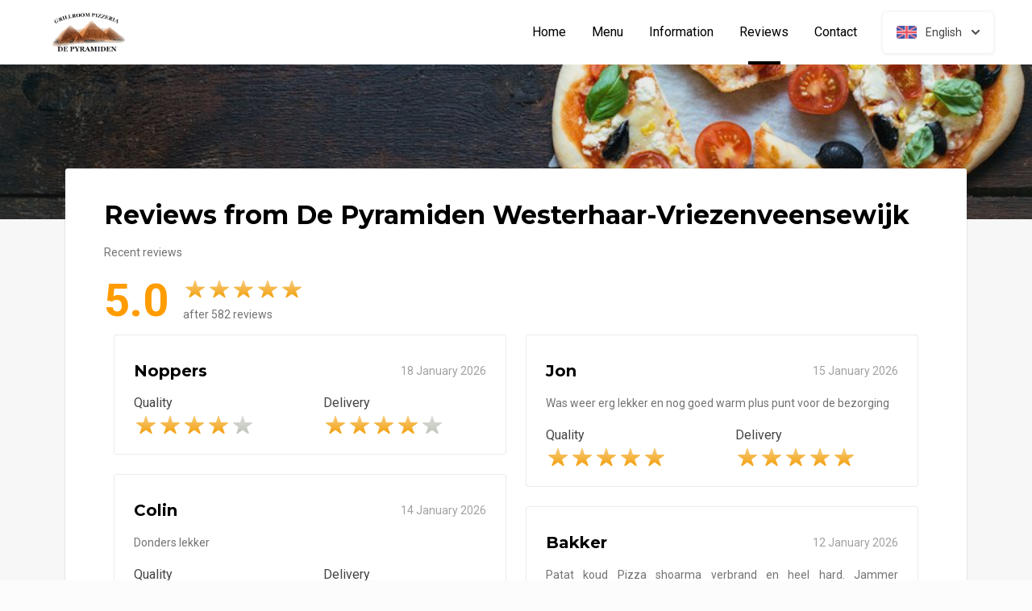

--- FILE ---
content_type: text/html; charset=UTF-8
request_url: https://www.pyramidenwesterhaar.nl/beoordelingen?lang=en_EN
body_size: 17035
content:
<!DOCTYPE html>
<html>
<head>
    <title>🍕 De Pyramiden Westerhaar-Vriezenveensewijk | Officiële Website | Bestel Online!</title>
<meta http-equiv="X-UA-Compatible" content="IE=Edge,chrome=1" />
<meta charset="utf-8">
<meta name="description" content="Online pizza's, grill gerechten en meer bestellen bij De Pyramiden Westerhaar-Vriezenveensewijk. Gemakkelijk online betalen, razendsnel thuisbezorgd. Officiële website!" />
<meta name="robots" content="index, follow" />
<meta name="viewport" content="width=device-width, initial-scale=1.0, minimum-scale=1.0, maximum-scale=1.0, user-scalable=no">
<meta name="mobile-web-app-capable" content="yes">
<meta name="apple-mobile-web-app-capable" content="yes" />
<meta name="apple-mobile-web-app-status-bar-style" content="black" />
<meta name="apple-mobile-web-app-title" content="De Pyramiden">
<meta name="format-detection" content="telephone=no" />
<meta name="application-name" content="De Pyramiden" />
<meta name="author" content="www.sitedish.nl" />
<meta name="rating" content="general"/>
<meta name="geo.placename" content="Leidijk 15 7676 SM Westerhaar-Vriezenveensewijk" />
<meta name="geo.position" content="52.458799;6.621635" />
<meta name="geo.region" content="NL" />
<meta name="ICBM" content="52.458799,6.621635" />
<meta property="og:title" content="De Pyramiden" />
<meta property="og:type" content="website" />
<meta property="og:url" content="https://www.pyramidenwesterhaar.nl" />
<meta property="og:site_name" content="De Pyramiden" />
<meta property="og:image" content="https://www.pyramidenwesterhaar.nl/www.pyramidenwesterhaar.nl/img/logo.png" />
<meta property="og:description" content="Online pizza's, grill gerechten en meer bestellen bij De Pyramiden Westerhaar-Vriezenveensewijk. Gemakkelijk online betalen, razendsnel thuisbezorgd. Officiële website!" />
<meta property="fb:admins" content="" />
<meta name="twitter:card" content="summary" />
<!-- <meta name="twitter:site" content="@" /> -->
<meta name="twitter:creator" content="@sitedish" />
<meta name="twitter:title" content="Online bestellen bij De Pyramiden Westerhaar-Vriezenveensewijk" />
<meta name="twitter:description" content="Online pizza's, grill gerechten en meer bestellen bij De Pyramiden Westerhaar-Vriezenveensewijk. Gemakkelijk online betalen, razendsnel thuisbezorgd. Officiële website!" />
<meta name="twitter:domain" content="www.pyramidenwesterhaar.nl" />
<meta name="twitter:image" content="https://www.pyramidenwesterhaar.nl/www.pyramidenwesterhaar.nl/img/logo.png" />


<link rel="apple-touch-icon-precomposed" href="//cdn.sitedish.nl/www.pyramidenwesterhaar.nl/img/iphone-icon.png" />
<link type="image/x-icon" href="//cdn.sitedish.nl/www.pyramidenwesterhaar.nl/img/favicon.ico" rel="shortcut icon" />
<link rel="apple-touch-icon-precomposed" href="//cdn.sitedish.nl/www.pyramidenwesterhaar.nl/img/iphone-icon.png" />
<link type="image/x-icon" href="//cdn.sitedish.nl/www.pyramidenwesterhaar.nl/img/favicon.ico" rel="shortcut icon" />
<link rel="canonical" href="//www.pyramidenwesterhaar.nl" />

<!--
<link rel="apple-touch-icon-precomposed" href="https://www.pyramidenwesterhaar.nl/www.pyramidenwesterhaar.nl/img/iphone-icon.png" />
<link type="image/x-icon" href="https://www.pyramidenwesterhaar.nl/www.pyramidenwesterhaar.nl/img/favicon.ico" rel="shortcut icon" />
<link rel="apple-touch-icon-precomposed" href="https://www.pyramidenwesterhaar.nl/www.pyramidenwesterhaar.nl/img/iphone-icon.png" />
<link type="image/x-icon" href="https://www.pyramidenwesterhaar.nl/www.pyramidenwesterhaar.nl/img/favicon.ico" rel="shortcut icon" /> -->
<link rel="sitemap" type="application/xml" title="Sitemap" href="/sitemap.xml">

<link rel="stylesheet" href="//cdn.sitedish.nl/nieuw_design/deps/bootstrap/4.0.0/bootstrap.min.css">
<link rel="stylesheet" href="//cdn.sitedish.nl/nieuw_design/deps/swiper/4.4.1/swiper.min.css"/>
<link rel="preconnect" href="https://fonts.gstatic.com">
<link href="https://fonts.googleapis.com/css2?family=Montserrat:wght@300;400;600;700;900&family=Roboto:wght@400;700&display=swap" rel="stylesheet">
    <script
        src="https://js.sentry-cdn.com/9557d43e2d1855c6ed1ed722cde50f80.min.js"
        crossorigin="anonymous"
        defer
    ></script>
<link rel="stylesheet" href="https://cdnjs.cloudflare.com/ajax/libs/font-awesome/5.15.3/css/all.min.css">
<link rel="stylesheet" href="//cdn.sitedish.nl/nieuw_design/css/main.css?v=8"/>
<link rel="stylesheet" href="//cdn.sitedish.nl/nieuw_design/css/design-a.css?v=6"/>
<link rel="stylesheet" href="//cdn.sitedish.nl/www.pyramidenwesterhaar.nl/css/variables.b6b86796c83992fc1a27e5e3dd972be9.css"/>




<!-- Facebook Pixel (only when GTM is not handling it) -->
<script>
    const consentGranted = false;

    if (consentGranted) {
        loadKlaviyoScript();
    }

    function loadKlaviyoScript() {
        const klaviyoApiKey = "";

        if (klaviyoApiKey) {
            const script = document.createElement('script');
            script.type = 'text/javascript';
            script.async = true;
            script.src = "https://static.klaviyo.com/onsite/js/klaviyo.js?company_id=" + klaviyoApiKey;
            document.head.appendChild(script);

            script.onload = function () {
                addEventListenersToKlaviyoForms();
            };
        }
    }

    function addEventListenersToKlaviyoForms() {
        // Observe changes in the DOM
        const observer = new MutationObserver(function (mutations) {
            mutations.forEach(function (mutation) {
                mutation.addedNodes.forEach(function (node) {
                    // Check if the added node is a Klaviyo form
                    if (node.nodeType === 1 && node.matches('.klaviyo-form')) {
                        setupKlaviyoForm(node);

                        // After setting up the form, disconnect the observer if no more mutations are expected
                        observer.disconnect();
                    }
                });
            });
        });

        // Start observing the document body for added child elements (including subtree)
        observer.observe(document.body, {childList: true, subtree: true});

        // Disconnect the observer after 60 seconds as a fallback
        setTimeout(() => {
            observer.disconnect();
        }, 60000);
    }

    function setupKlaviyoForm(form) {
        const subscribeButton = form.querySelector('button[type="button"]');
        const emailInput = form.querySelector('input[name="email"]');

        if (subscribeButton) {
            subscribeButton.addEventListener('click', function () {
                handleFormAction(form);
            });
        }

        if (emailInput) {
            emailInput.addEventListener('keypress', function (e) {
                if (e.key === 'Enter') {
                    e.preventDefault();
                    handleFormAction(form);
                }
            });
        }
    }

    function handleFormAction(form) {
        const emailField = form.querySelector('input[name="email"]');
        const email = emailField ? emailField.value : '';

        identifyKlaviyoUser(email);
    }

    function identifyKlaviyoUser(email) {
        const _learnq = _learnq || [];
        _learnq.push(['identify', {
            '$email': email
        }]);
    }
</script>
    <script type="application/ld+json">{
    "@context": "https://schema.org",
    "@type": "Restaurant",
    "url": "https://www.pyramidenwesterhaar.nl",
    "image": "https://www.pyramidenwesterhaar.nl/www.pyramidenwesterhaar.nl/img/logo.png",
    "name": "De Pyramiden",
    "telephone": "0546659980",
    "address": {
        "@type": "PostalAddress",
        "streetAddress": "Leidijk 15",
        "addressLocality": "Westerhaar-Vriezenveensewijk",
        "postalCode": "7676 SM",
        "addressCountry": "NL"
    },
    "geo": {
        "@type": "GeoCoordinates",
        "latitude": "52.458799",
        "longitude": "6.621635"
    },
    "aggregateRating": {
        "@type": "AggregateRating",
        "ratingValue": 5,
        "ratingCount": 582
    },
    "openingHoursSpecification": [
        {
            "@type": "OpeningHoursSpecification",
            "dayOfWeek": [
                "Monday"
            ],
            "opens": "99:99",
            "closes": "99:99"
        },
        {
            "@type": "OpeningHoursSpecification",
            "dayOfWeek": [
                "Tuesday"
            ],
            "opens": "16:00",
            "closes": "20:30"
        },
        {
            "@type": "OpeningHoursSpecification",
            "dayOfWeek": [
                "Wednesday"
            ],
            "opens": "16:00",
            "closes": "21:30"
        },
        {
            "@type": "OpeningHoursSpecification",
            "dayOfWeek": [
                "Thursday"
            ],
            "opens": "16:00",
            "closes": "21:30"
        },
        {
            "@type": "OpeningHoursSpecification",
            "dayOfWeek": [
                "Friday"
            ],
            "opens": "16:00",
            "closes": "00:30"
        },
        {
            "@type": "OpeningHoursSpecification",
            "dayOfWeek": [
                "Saturday"
            ],
            "opens": "16:00",
            "closes": "00:30"
        },
        {
            "@type": "OpeningHoursSpecification",
            "dayOfWeek": [
                "Sunday"
            ],
            "opens": "16:00",
            "closes": "21:30"
        }
    ]
}</script>
</head>

<body >

<div class="container-fluid navigation ie-design-a light-theme">
    <div class="row">
        <div class="container">
            <div class="row justify-content-between align-items-center">
                <div class="col logo-menu">
                    <nav class="navbar navbar-expand-lg">
                        <a class="navbar-brand logo" href="/">
                            <img src="https://www.pyramidenwesterhaar.nl/www.pyramidenwesterhaar.nl/img/logo.png" alt="Logo" class="img-fluid">
                        </a>

                        <div class="navbar-toggler-container">
                            <button class="navbar-toggler navbar-toggler-right collapsed" type="button" data-toggle="collapse" data-target="#navbarNavAltMarkup">
                                <div>
                                    <span> </span>
                                    <span> </span>
                                    <span> </span>
                                </div>
                                <span class="text">Menu</span>
                                <span class="text">Close</span>
                            </button>
                        </div>

                        <div class="collapse navbar-collapse menu" id="navbarNavAltMarkup">

                            <a class="navbar-brand logo" href="/">
                                <img src="https://www.pyramidenwesterhaar.nl/www.pyramidenwesterhaar.nl/img/logo.png" alt="Logo" class="img-fluid">
                            </a>

                            <div class="navbar-nav">
                                <a class="nav-item nav-link " href="/">Home</a>
                                <a class="nav-item nav-link" href="/#menu">Menu</a>
                                <a class="nav-item nav-link " href="/informatie">Information </a>
                                                                <a class="nav-item nav-link active" href="/beoordelingen">Reviews  <span class="sr-only">(current)</span></a>
                                                                <a class="nav-item nav-link " href="/contact">Contact </a>
                                                                                            </div>

                            <div class="col-auto actions">
                                <nav>
                                    <ul class="dropdown">
                                        <li>
                                            <button class="button small transparent with-border dropdown-toggle" id="action-menu" data-toggle="dropdown" aria-expanded="false">
                                                                                                    <img src="//cdn.sitedish.nl/nieuw_design/img/flags/en.png" style="width: 25px;height: 25px;" alt="English" class="img-fluid"/>
                                                    <span>English</span>
                                                
                                                <svg width="10" height="6" viewBox="0 0 10 6" fill="none" xmlns="http://www.w3.org/2000/svg">
                                                    <path d="M5.7072 5.69299C5.31668 6.08351 4.68352 6.08351 4.29299 5.69299L0.300098 1.7001C-0.0865012 1.3135 -0.0865017 0.686697 0.300098 0.300098C0.686697 -0.0865017 1.3135 -0.0865016 1.7001 0.300098L5.0001 3.6001L8.3001 0.300097C8.6867 -0.0865025 9.3135 -0.0865017 9.7001 0.300098C10.0867 0.686697 10.0867 1.3135 9.7001 1.7001L5.7072 5.69299Z" fill="white"/>
                                                </svg>
                                            </button>
                                            <ul class="dropdown-menu" aria-labelledby="action-menu">
                                                                                                    <li class="dropdown-item">
                                                        <a href="?lang=nl_NL">
                                                            <img src="//cdn.sitedish.nl/nieuw_design/img/flags/nl.png" style="width: 16px;height: 16px;" alt="Nederlands" class="img-fluid"/>
                                                            <span>Nederlands</span>
                                                        </a>
                                                    </li>
                                                                                                                                                                                                    <li class="dropdown-item">
                                                        <a href="?lang=de_DE">
                                                            <img src="//cdn.sitedish.nl/nieuw_design/img/flags/de.png" style="width: 16px;height: 16px;" alt="Deutsch" class="img-fluid"/>
                                                            <span>Deutsch</span>
                                                        </a>
                                                    </li>
                                                                                                                                                    <li class="dropdown-item">
                                                        <a href="?lang=pt_PT">
                                                            <img src="//cdn.sitedish.nl/nieuw_design/img/flags/pt.png" style="width: 16px;height: 16px;" alt="Português" class="img-fluid"/>
                                                            <span>Português</span>
                                                        </a>
                                                    </li>
                                                                                            </ul>
                                        </li>
                                    </ul>
                                </nav>
                            </div>
                    </nav>
                </div>
            </div>
        </div>
    </div>
</div>
    <div class="container-fluid header small">
        <picture>
                        <img src="/algemeen/img/photos/sorted/mediterraans/italiaans/italian23.jpg" alt="" onerror="this.onerror = null;this.parentNode.children[0].srcset = this.src;">
        </picture>
    </div>

<div class="container page content rates">
    <div class="row">
        <div class="col-xl-12 mx-auto col-lg-12 col-md-12 col-sm-12 page-content full-width">

            <div class="editor">
                <div class="row justify-content-between">
                    <div class="content col-xl-12 col-lg-12 col-md-12">
                        <header>
                            <h1>Reviews from De Pyramiden Westerhaar-Vriezenveensewijk</h1>
                        </header>
                        <section>
                            <p>
                                Recent reviews                            </p>

                            <div class="rating widget row align-items-center">
                                <div class="col-auto">
                                    <span class="average">5.0</span>
                                </div>
                                <div class="col">
                                    <div class="rating-container">
                                        <ul class="rating">
                                                                                        <li data-index="1"><span><img src="//cdn.sitedish.nl/nieuw_design/img/rating_star_active.svg" class="img-fluid star"/></span></li>
                                                                                        <li data-index="2"><span><img src="//cdn.sitedish.nl/nieuw_design/img/rating_star_active.svg" class="img-fluid star"/></span></li>
                                                                                        <li data-index="3"><span><img src="//cdn.sitedish.nl/nieuw_design/img/rating_star_active.svg" class="img-fluid star"/></span></li>
                                                                                        <li data-index="4"><span><img src="//cdn.sitedish.nl/nieuw_design/img/rating_star_active.svg" class="img-fluid star"/></span></li>
                                                                                        <li data-index="5"><span><img src="//cdn.sitedish.nl/nieuw_design/img/rating_star_active.svg" class="img-fluid star"/></span></li>
                                                                                    </ul>
                                        <p class="footer-dark">after 582 reviews</p>
                                    </div>
                                </div>


                            </div>

                        </section>
                    </div>
                </div>

                <div class="grid">
                                <div class="row row-24 justify-content-between">
                                        <div class="grid-item col-xl-6 col-lg-6 col-md-12">
                        <div class="rate-content">
                        <header class="d-flex justify-content-between align-items-center">
                            <h5>Noppers</h5>
                            <date>18 January 2026</date>
                        </header>
                        
                        <section>
                            <div class="row">
                                <div class="col-sm-6 col-12">
                                    <div class="rating-container">
                                        <label>Quality</label>
                                        <ul class="rating">
                                                                                        <li data-index="1"><span><img src="//cdn.sitedish.nl/nieuw_design/img/rating_star_active.svg" class="img-fluid star"/></span></li>
                                                                                        <li data-index="2"><span><img src="//cdn.sitedish.nl/nieuw_design/img/rating_star_active.svg" class="img-fluid star"/></span></li>
                                                                                        <li data-index="3"><span><img src="//cdn.sitedish.nl/nieuw_design/img/rating_star_active.svg" class="img-fluid star"/></span></li>
                                                                                        <li data-index="4"><span><img src="//cdn.sitedish.nl/nieuw_design/img/rating_star_active.svg" class="img-fluid star"/></span></li>
                                                                                        <li data-index="5"><span><img src="//cdn.sitedish.nl/nieuw_design/img/rating_star.svg" class="img-fluid star"/></span></li>
                                                                                    </ul>
                                    </div>
                                </div>
                                                                <div class="col-sm-6 col-12">
                                    <div class="rating-container">
                                        <label>Delivery</label>
                                        <ul class="rating">
                                                                                        <li data-index="1"><span><img src="//cdn.sitedish.nl/nieuw_design/img/rating_star_active.svg" class="img-fluid star"/></span></li>
                                                                                        <li data-index="2"><span><img src="//cdn.sitedish.nl/nieuw_design/img/rating_star_active.svg" class="img-fluid star"/></span></li>
                                                                                        <li data-index="3"><span><img src="//cdn.sitedish.nl/nieuw_design/img/rating_star_active.svg" class="img-fluid star"/></span></li>
                                                                                        <li data-index="4"><span><img src="//cdn.sitedish.nl/nieuw_design/img/rating_star_active.svg" class="img-fluid star"/></span></li>
                                                                                        <li data-index="5"><span><img src="//cdn.sitedish.nl/nieuw_design/img/rating_star.svg" class="img-fluid star"/></span></li>
                                                                                    </ul>
                                    </div>
                                </div>
                                                            </div>
                        </section>

                                                </div>
                    </div>
                                        <div class="grid-item col-xl-6 col-lg-6 col-md-12">
                        <div class="rate-content">
                        <header class="d-flex justify-content-between align-items-center">
                            <h5>Jon</h5>
                            <date>15 January 2026</date>
                        </header>
                                                <section>
                            <p>Was weer erg lekker en nog goed warm plus punt voor de bezorging</p>
                                                    </section>
                        
                        <section>
                            <div class="row">
                                <div class="col-sm-6 col-12">
                                    <div class="rating-container">
                                        <label>Quality</label>
                                        <ul class="rating">
                                                                                        <li data-index="1"><span><img src="//cdn.sitedish.nl/nieuw_design/img/rating_star_active.svg" class="img-fluid star"/></span></li>
                                                                                        <li data-index="2"><span><img src="//cdn.sitedish.nl/nieuw_design/img/rating_star_active.svg" class="img-fluid star"/></span></li>
                                                                                        <li data-index="3"><span><img src="//cdn.sitedish.nl/nieuw_design/img/rating_star_active.svg" class="img-fluid star"/></span></li>
                                                                                        <li data-index="4"><span><img src="//cdn.sitedish.nl/nieuw_design/img/rating_star_active.svg" class="img-fluid star"/></span></li>
                                                                                        <li data-index="5"><span><img src="//cdn.sitedish.nl/nieuw_design/img/rating_star_active.svg" class="img-fluid star"/></span></li>
                                                                                    </ul>
                                    </div>
                                </div>
                                                                <div class="col-sm-6 col-12">
                                    <div class="rating-container">
                                        <label>Delivery</label>
                                        <ul class="rating">
                                                                                        <li data-index="1"><span><img src="//cdn.sitedish.nl/nieuw_design/img/rating_star_active.svg" class="img-fluid star"/></span></li>
                                                                                        <li data-index="2"><span><img src="//cdn.sitedish.nl/nieuw_design/img/rating_star_active.svg" class="img-fluid star"/></span></li>
                                                                                        <li data-index="3"><span><img src="//cdn.sitedish.nl/nieuw_design/img/rating_star_active.svg" class="img-fluid star"/></span></li>
                                                                                        <li data-index="4"><span><img src="//cdn.sitedish.nl/nieuw_design/img/rating_star_active.svg" class="img-fluid star"/></span></li>
                                                                                        <li data-index="5"><span><img src="//cdn.sitedish.nl/nieuw_design/img/rating_star_active.svg" class="img-fluid star"/></span></li>
                                                                                    </ul>
                                    </div>
                                </div>
                                                            </div>
                        </section>

                                                </div>
                    </div>
                                        <div class="grid-item col-xl-6 col-lg-6 col-md-12">
                        <div class="rate-content">
                        <header class="d-flex justify-content-between align-items-center">
                            <h5>Colin</h5>
                            <date>14 January 2026</date>
                        </header>
                                                <section>
                            <p>Donders lekker </p>
                                                    </section>
                        
                        <section>
                            <div class="row">
                                <div class="col-sm-6 col-12">
                                    <div class="rating-container">
                                        <label>Quality</label>
                                        <ul class="rating">
                                                                                        <li data-index="1"><span><img src="//cdn.sitedish.nl/nieuw_design/img/rating_star_active.svg" class="img-fluid star"/></span></li>
                                                                                        <li data-index="2"><span><img src="//cdn.sitedish.nl/nieuw_design/img/rating_star_active.svg" class="img-fluid star"/></span></li>
                                                                                        <li data-index="3"><span><img src="//cdn.sitedish.nl/nieuw_design/img/rating_star_active.svg" class="img-fluid star"/></span></li>
                                                                                        <li data-index="4"><span><img src="//cdn.sitedish.nl/nieuw_design/img/rating_star_active.svg" class="img-fluid star"/></span></li>
                                                                                        <li data-index="5"><span><img src="//cdn.sitedish.nl/nieuw_design/img/rating_star_active.svg" class="img-fluid star"/></span></li>
                                                                                    </ul>
                                    </div>
                                </div>
                                                                <div class="col-sm-6 col-12">
                                    <div class="rating-container">
                                        <label>Delivery</label>
                                        <ul class="rating">
                                                                                        <li data-index="1"><span><img src="//cdn.sitedish.nl/nieuw_design/img/rating_star_active.svg" class="img-fluid star"/></span></li>
                                                                                        <li data-index="2"><span><img src="//cdn.sitedish.nl/nieuw_design/img/rating_star_active.svg" class="img-fluid star"/></span></li>
                                                                                        <li data-index="3"><span><img src="//cdn.sitedish.nl/nieuw_design/img/rating_star_active.svg" class="img-fluid star"/></span></li>
                                                                                        <li data-index="4"><span><img src="//cdn.sitedish.nl/nieuw_design/img/rating_star_active.svg" class="img-fluid star"/></span></li>
                                                                                        <li data-index="5"><span><img src="//cdn.sitedish.nl/nieuw_design/img/rating_star_active.svg" class="img-fluid star"/></span></li>
                                                                                    </ul>
                                    </div>
                                </div>
                                                            </div>
                        </section>

                                                </div>
                    </div>
                                        <div class="grid-item col-xl-6 col-lg-6 col-md-12">
                        <div class="rate-content">
                        <header class="d-flex justify-content-between align-items-center">
                            <h5>Bakker</h5>
                            <date>12 January 2026</date>
                        </header>
                                                <section>
                            <p>Patat koud 
Pizza shoarma verbrand en heel hard.

Jammer aangezien het altijd goed is </p>
                                                        <p><small><i>This order was placed on a Sunday. Delivery times are generally longer on Sunday.</i></small></p>
                                                    </section>
                        
                        <section>
                            <div class="row">
                                <div class="col-sm-6 col-12">
                                    <div class="rating-container">
                                        <label>Quality</label>
                                        <ul class="rating">
                                                                                        <li data-index="1"><span><img src="//cdn.sitedish.nl/nieuw_design/img/rating_star_active.svg" class="img-fluid star"/></span></li>
                                                                                        <li data-index="2"><span><img src="//cdn.sitedish.nl/nieuw_design/img/rating_star.svg" class="img-fluid star"/></span></li>
                                                                                        <li data-index="3"><span><img src="//cdn.sitedish.nl/nieuw_design/img/rating_star.svg" class="img-fluid star"/></span></li>
                                                                                        <li data-index="4"><span><img src="//cdn.sitedish.nl/nieuw_design/img/rating_star.svg" class="img-fluid star"/></span></li>
                                                                                        <li data-index="5"><span><img src="//cdn.sitedish.nl/nieuw_design/img/rating_star.svg" class="img-fluid star"/></span></li>
                                                                                    </ul>
                                    </div>
                                </div>
                                                                <div class="col-sm-6 col-12">
                                    <div class="rating-container">
                                        <label>Delivery</label>
                                        <ul class="rating">
                                                                                        <li data-index="1"><span><img src="//cdn.sitedish.nl/nieuw_design/img/rating_star_active.svg" class="img-fluid star"/></span></li>
                                                                                        <li data-index="2"><span><img src="//cdn.sitedish.nl/nieuw_design/img/rating_star_active.svg" class="img-fluid star"/></span></li>
                                                                                        <li data-index="3"><span><img src="//cdn.sitedish.nl/nieuw_design/img/rating_star_active.svg" class="img-fluid star"/></span></li>
                                                                                        <li data-index="4"><span><img src="//cdn.sitedish.nl/nieuw_design/img/rating_star_active.svg" class="img-fluid star"/></span></li>
                                                                                        <li data-index="5"><span><img src="//cdn.sitedish.nl/nieuw_design/img/rating_star_active.svg" class="img-fluid star"/></span></li>
                                                                                    </ul>
                                    </div>
                                </div>
                                                            </div>
                        </section>

                                                </div>
                    </div>
                                        <div class="grid-item col-xl-6 col-lg-6 col-md-12">
                        <div class="rate-content">
                        <header class="d-flex justify-content-between align-items-center">
                            <h5>Trudy</h5>
                            <date>10 January 2026</date>
                        </header>
                                                <section>
                            <p>Altijd prima in orde , bezorgd altijd op de afgesproken tijd. De pizza calzone kan ik zeker aanbevelen </p>
                                                    </section>
                        
                        <section>
                            <div class="row">
                                <div class="col-sm-6 col-12">
                                    <div class="rating-container">
                                        <label>Quality</label>
                                        <ul class="rating">
                                                                                        <li data-index="1"><span><img src="//cdn.sitedish.nl/nieuw_design/img/rating_star_active.svg" class="img-fluid star"/></span></li>
                                                                                        <li data-index="2"><span><img src="//cdn.sitedish.nl/nieuw_design/img/rating_star_active.svg" class="img-fluid star"/></span></li>
                                                                                        <li data-index="3"><span><img src="//cdn.sitedish.nl/nieuw_design/img/rating_star_active.svg" class="img-fluid star"/></span></li>
                                                                                        <li data-index="4"><span><img src="//cdn.sitedish.nl/nieuw_design/img/rating_star_active.svg" class="img-fluid star"/></span></li>
                                                                                        <li data-index="5"><span><img src="//cdn.sitedish.nl/nieuw_design/img/rating_star_active.svg" class="img-fluid star"/></span></li>
                                                                                    </ul>
                                    </div>
                                </div>
                                                                <div class="col-sm-6 col-12">
                                    <div class="rating-container">
                                        <label>Delivery</label>
                                        <ul class="rating">
                                                                                        <li data-index="1"><span><img src="//cdn.sitedish.nl/nieuw_design/img/rating_star_active.svg" class="img-fluid star"/></span></li>
                                                                                        <li data-index="2"><span><img src="//cdn.sitedish.nl/nieuw_design/img/rating_star_active.svg" class="img-fluid star"/></span></li>
                                                                                        <li data-index="3"><span><img src="//cdn.sitedish.nl/nieuw_design/img/rating_star_active.svg" class="img-fluid star"/></span></li>
                                                                                        <li data-index="4"><span><img src="//cdn.sitedish.nl/nieuw_design/img/rating_star_active.svg" class="img-fluid star"/></span></li>
                                                                                        <li data-index="5"><span><img src="//cdn.sitedish.nl/nieuw_design/img/rating_star_active.svg" class="img-fluid star"/></span></li>
                                                                                    </ul>
                                    </div>
                                </div>
                                                            </div>
                        </section>

                                                </div>
                    </div>
                                        <div class="grid-item col-xl-6 col-lg-6 col-md-12">
                        <div class="rate-content">
                        <header class="d-flex justify-content-between align-items-center">
                            <h5>Boerties </h5>
                            <date> 9 January 2026</date>
                        </header>
                                                <section>
                            <p>Ik miste de sla in de shoarma en
Ik had een 2 shoarma schotels besteld en bij 1 shoarma met kaas erbij  gezet maar kreeg gewone shoarma 
Verder was het weer lekker eten zoals altijd 


</p>
                                                    </section>
                        
                        <section>
                            <div class="row">
                                <div class="col-sm-6 col-12">
                                    <div class="rating-container">
                                        <label>Quality</label>
                                        <ul class="rating">
                                                                                        <li data-index="1"><span><img src="//cdn.sitedish.nl/nieuw_design/img/rating_star_active.svg" class="img-fluid star"/></span></li>
                                                                                        <li data-index="2"><span><img src="//cdn.sitedish.nl/nieuw_design/img/rating_star_active.svg" class="img-fluid star"/></span></li>
                                                                                        <li data-index="3"><span><img src="//cdn.sitedish.nl/nieuw_design/img/rating_star_active.svg" class="img-fluid star"/></span></li>
                                                                                        <li data-index="4"><span><img src="//cdn.sitedish.nl/nieuw_design/img/rating_star.svg" class="img-fluid star"/></span></li>
                                                                                        <li data-index="5"><span><img src="//cdn.sitedish.nl/nieuw_design/img/rating_star.svg" class="img-fluid star"/></span></li>
                                                                                    </ul>
                                    </div>
                                </div>
                                                            </div>
                        </section>

                                                </div>
                    </div>
                                        <div class="grid-item col-xl-6 col-lg-6 col-md-12">
                        <div class="rate-content">
                        <header class="d-flex justify-content-between align-items-center">
                            <h5>Y.L</h5>
                            <date> 9 January 2026</date>
                        </header>
                                                <section>
                            <p>Helaas een lauwe pizza met harde, verbrande korsten. Ook de gevraagde saus was niet bijgeleverd. 1.50 euro betaald voor extra champignons maar die kon je bijna niet terug vinden op de pizza. 
Deze kwaliteit ben ik echt niet gewend....</p>
                                                    </section>
                        
                        <section>
                            <div class="row">
                                <div class="col-sm-6 col-12">
                                    <div class="rating-container">
                                        <label>Quality</label>
                                        <ul class="rating">
                                                                                        <li data-index="1"><span><img src="//cdn.sitedish.nl/nieuw_design/img/rating_star_active.svg" class="img-fluid star"/></span></li>
                                                                                        <li data-index="2"><span><img src="//cdn.sitedish.nl/nieuw_design/img/rating_star.svg" class="img-fluid star"/></span></li>
                                                                                        <li data-index="3"><span><img src="//cdn.sitedish.nl/nieuw_design/img/rating_star.svg" class="img-fluid star"/></span></li>
                                                                                        <li data-index="4"><span><img src="//cdn.sitedish.nl/nieuw_design/img/rating_star.svg" class="img-fluid star"/></span></li>
                                                                                        <li data-index="5"><span><img src="//cdn.sitedish.nl/nieuw_design/img/rating_star.svg" class="img-fluid star"/></span></li>
                                                                                    </ul>
                                    </div>
                                </div>
                                                            </div>
                        </section>

                                                </div>
                    </div>
                                        <div class="grid-item col-xl-6 col-lg-6 col-md-12">
                        <div class="rate-content">
                        <header class="d-flex justify-content-between align-items-center">
                            <h5>Jessica </h5>
                            <date> 9 January 2026</date>
                        </header>
                        
                        <section>
                            <div class="row">
                                <div class="col-sm-6 col-12">
                                    <div class="rating-container">
                                        <label>Quality</label>
                                        <ul class="rating">
                                                                                        <li data-index="1"><span><img src="//cdn.sitedish.nl/nieuw_design/img/rating_star_active.svg" class="img-fluid star"/></span></li>
                                                                                        <li data-index="2"><span><img src="//cdn.sitedish.nl/nieuw_design/img/rating_star_active.svg" class="img-fluid star"/></span></li>
                                                                                        <li data-index="3"><span><img src="//cdn.sitedish.nl/nieuw_design/img/rating_star_active.svg" class="img-fluid star"/></span></li>
                                                                                        <li data-index="4"><span><img src="//cdn.sitedish.nl/nieuw_design/img/rating_star_active.svg" class="img-fluid star"/></span></li>
                                                                                        <li data-index="5"><span><img src="//cdn.sitedish.nl/nieuw_design/img/rating_star_active.svg" class="img-fluid star"/></span></li>
                                                                                    </ul>
                                    </div>
                                </div>
                                                                <div class="col-sm-6 col-12">
                                    <div class="rating-container">
                                        <label>Delivery</label>
                                        <ul class="rating">
                                                                                        <li data-index="1"><span><img src="//cdn.sitedish.nl/nieuw_design/img/rating_star_active.svg" class="img-fluid star"/></span></li>
                                                                                        <li data-index="2"><span><img src="//cdn.sitedish.nl/nieuw_design/img/rating_star_active.svg" class="img-fluid star"/></span></li>
                                                                                        <li data-index="3"><span><img src="//cdn.sitedish.nl/nieuw_design/img/rating_star_active.svg" class="img-fluid star"/></span></li>
                                                                                        <li data-index="4"><span><img src="//cdn.sitedish.nl/nieuw_design/img/rating_star_active.svg" class="img-fluid star"/></span></li>
                                                                                        <li data-index="5"><span><img src="//cdn.sitedish.nl/nieuw_design/img/rating_star_active.svg" class="img-fluid star"/></span></li>
                                                                                    </ul>
                                    </div>
                                </div>
                                                            </div>
                        </section>

                                                </div>
                    </div>
                                        <div class="grid-item col-xl-6 col-lg-6 col-md-12">
                        <div class="rate-content">
                        <header class="d-flex justify-content-between align-items-center">
                            <h5>L.A</h5>
                            <date> 5 January 2026</date>
                        </header>
                                                <section>
                            <p>We bestellen met regelmaat maar over vandaag niet tevreden. Pizza was koud en spareribs lauw. Jammer. </p>
                                                        <p><small><i>This order was placed on a Sunday. Delivery times are generally longer on Sunday.</i></small></p>
                                                    </section>
                        
                        <section>
                            <div class="row">
                                <div class="col-sm-6 col-12">
                                    <div class="rating-container">
                                        <label>Quality</label>
                                        <ul class="rating">
                                                                                        <li data-index="1"><span><img src="//cdn.sitedish.nl/nieuw_design/img/rating_star_active.svg" class="img-fluid star"/></span></li>
                                                                                        <li data-index="2"><span><img src="//cdn.sitedish.nl/nieuw_design/img/rating_star.svg" class="img-fluid star"/></span></li>
                                                                                        <li data-index="3"><span><img src="//cdn.sitedish.nl/nieuw_design/img/rating_star.svg" class="img-fluid star"/></span></li>
                                                                                        <li data-index="4"><span><img src="//cdn.sitedish.nl/nieuw_design/img/rating_star.svg" class="img-fluid star"/></span></li>
                                                                                        <li data-index="5"><span><img src="//cdn.sitedish.nl/nieuw_design/img/rating_star.svg" class="img-fluid star"/></span></li>
                                                                                    </ul>
                                    </div>
                                </div>
                                                                <div class="col-sm-6 col-12">
                                    <div class="rating-container">
                                        <label>Delivery</label>
                                        <ul class="rating">
                                                                                        <li data-index="1"><span><img src="//cdn.sitedish.nl/nieuw_design/img/rating_star_active.svg" class="img-fluid star"/></span></li>
                                                                                        <li data-index="2"><span><img src="//cdn.sitedish.nl/nieuw_design/img/rating_star_active.svg" class="img-fluid star"/></span></li>
                                                                                        <li data-index="3"><span><img src="//cdn.sitedish.nl/nieuw_design/img/rating_star_active.svg" class="img-fluid star"/></span></li>
                                                                                        <li data-index="4"><span><img src="//cdn.sitedish.nl/nieuw_design/img/rating_star_active.svg" class="img-fluid star"/></span></li>
                                                                                        <li data-index="5"><span><img src="//cdn.sitedish.nl/nieuw_design/img/rating_star.svg" class="img-fluid star"/></span></li>
                                                                                    </ul>
                                    </div>
                                </div>
                                                            </div>
                        </section>

                                                </div>
                    </div>
                                        <div class="grid-item col-xl-6 col-lg-6 col-md-12">
                        <div class="rate-content">
                        <header class="d-flex justify-content-between align-items-center">
                            <h5>Nieuwlaar </h5>
                            <date> 4 January 2026</date>
                        </header>
                                                <section>
                            <p>Top veur mekaar </p>
                                                        <p><small><i>This order was placed on a Sunday. Delivery times are generally longer on Sunday.</i></small></p>
                                                    </section>
                        
                        <section>
                            <div class="row">
                                <div class="col-sm-6 col-12">
                                    <div class="rating-container">
                                        <label>Quality</label>
                                        <ul class="rating">
                                                                                        <li data-index="1"><span><img src="//cdn.sitedish.nl/nieuw_design/img/rating_star_active.svg" class="img-fluid star"/></span></li>
                                                                                        <li data-index="2"><span><img src="//cdn.sitedish.nl/nieuw_design/img/rating_star_active.svg" class="img-fluid star"/></span></li>
                                                                                        <li data-index="3"><span><img src="//cdn.sitedish.nl/nieuw_design/img/rating_star_active.svg" class="img-fluid star"/></span></li>
                                                                                        <li data-index="4"><span><img src="//cdn.sitedish.nl/nieuw_design/img/rating_star_active.svg" class="img-fluid star"/></span></li>
                                                                                        <li data-index="5"><span><img src="//cdn.sitedish.nl/nieuw_design/img/rating_star_active.svg" class="img-fluid star"/></span></li>
                                                                                    </ul>
                                    </div>
                                </div>
                                                                <div class="col-sm-6 col-12">
                                    <div class="rating-container">
                                        <label>Delivery</label>
                                        <ul class="rating">
                                                                                        <li data-index="1"><span><img src="//cdn.sitedish.nl/nieuw_design/img/rating_star_active.svg" class="img-fluid star"/></span></li>
                                                                                        <li data-index="2"><span><img src="//cdn.sitedish.nl/nieuw_design/img/rating_star_active.svg" class="img-fluid star"/></span></li>
                                                                                        <li data-index="3"><span><img src="//cdn.sitedish.nl/nieuw_design/img/rating_star_active.svg" class="img-fluid star"/></span></li>
                                                                                        <li data-index="4"><span><img src="//cdn.sitedish.nl/nieuw_design/img/rating_star_active.svg" class="img-fluid star"/></span></li>
                                                                                        <li data-index="5"><span><img src="//cdn.sitedish.nl/nieuw_design/img/rating_star_active.svg" class="img-fluid star"/></span></li>
                                                                                    </ul>
                                    </div>
                                </div>
                                                            </div>
                        </section>

                                                </div>
                    </div>
                                        <div class="grid-item col-xl-6 col-lg-6 col-md-12">
                        <div class="rate-content">
                        <header class="d-flex justify-content-between align-items-center">
                            <h5>Geke Smoes</h5>
                            <date> 3 January 2026</date>
                        </header>
                        
                        <section>
                            <div class="row">
                                <div class="col-sm-6 col-12">
                                    <div class="rating-container">
                                        <label>Quality</label>
                                        <ul class="rating">
                                                                                        <li data-index="1"><span><img src="//cdn.sitedish.nl/nieuw_design/img/rating_star_active.svg" class="img-fluid star"/></span></li>
                                                                                        <li data-index="2"><span><img src="//cdn.sitedish.nl/nieuw_design/img/rating_star_active.svg" class="img-fluid star"/></span></li>
                                                                                        <li data-index="3"><span><img src="//cdn.sitedish.nl/nieuw_design/img/rating_star_active.svg" class="img-fluid star"/></span></li>
                                                                                        <li data-index="4"><span><img src="//cdn.sitedish.nl/nieuw_design/img/rating_star_active.svg" class="img-fluid star"/></span></li>
                                                                                        <li data-index="5"><span><img src="//cdn.sitedish.nl/nieuw_design/img/rating_star_active.svg" class="img-fluid star"/></span></li>
                                                                                    </ul>
                                    </div>
                                </div>
                                                            </div>
                        </section>

                                                </div>
                    </div>
                                        <div class="grid-item col-xl-6 col-lg-6 col-md-12">
                        <div class="rate-content">
                        <header class="d-flex justify-content-between align-items-center">
                            <h5>emelia</h5>
                            <date> 3 January 2026</date>
                        </header>
                                                <section>
                            <p>we hadden 2 pizza's besteld maar de korsten waren enorm hard, de smaak was een beetje flauw niet wat ik hier gewend ben van hun</p>
                                                    </section>
                        
                        <section>
                            <div class="row">
                                <div class="col-sm-6 col-12">
                                    <div class="rating-container">
                                        <label>Quality</label>
                                        <ul class="rating">
                                                                                        <li data-index="1"><span><img src="//cdn.sitedish.nl/nieuw_design/img/rating_star_active.svg" class="img-fluid star"/></span></li>
                                                                                        <li data-index="2"><span><img src="//cdn.sitedish.nl/nieuw_design/img/rating_star_active.svg" class="img-fluid star"/></span></li>
                                                                                        <li data-index="3"><span><img src="//cdn.sitedish.nl/nieuw_design/img/rating_star.svg" class="img-fluid star"/></span></li>
                                                                                        <li data-index="4"><span><img src="//cdn.sitedish.nl/nieuw_design/img/rating_star.svg" class="img-fluid star"/></span></li>
                                                                                        <li data-index="5"><span><img src="//cdn.sitedish.nl/nieuw_design/img/rating_star.svg" class="img-fluid star"/></span></li>
                                                                                    </ul>
                                    </div>
                                </div>
                                                                <div class="col-sm-6 col-12">
                                    <div class="rating-container">
                                        <label>Delivery</label>
                                        <ul class="rating">
                                                                                        <li data-index="1"><span><img src="//cdn.sitedish.nl/nieuw_design/img/rating_star_active.svg" class="img-fluid star"/></span></li>
                                                                                        <li data-index="2"><span><img src="//cdn.sitedish.nl/nieuw_design/img/rating_star_active.svg" class="img-fluid star"/></span></li>
                                                                                        <li data-index="3"><span><img src="//cdn.sitedish.nl/nieuw_design/img/rating_star_active.svg" class="img-fluid star"/></span></li>
                                                                                        <li data-index="4"><span><img src="//cdn.sitedish.nl/nieuw_design/img/rating_star_active.svg" class="img-fluid star"/></span></li>
                                                                                        <li data-index="5"><span><img src="//cdn.sitedish.nl/nieuw_design/img/rating_star.svg" class="img-fluid star"/></span></li>
                                                                                    </ul>
                                    </div>
                                </div>
                                                            </div>
                        </section>

                                                </div>
                    </div>
                                        <div class="grid-item col-xl-6 col-lg-6 col-md-12">
                        <div class="rate-content">
                        <header class="d-flex justify-content-between align-items-center">
                            <h5>Thije krahwinkel</h5>
                            <date> 3 January 2026</date>
                        </header>
                                                <section>
                            <p>Leuke bezorger </p>
                                                    </section>
                        
                        <section>
                            <div class="row">
                                <div class="col-sm-6 col-12">
                                    <div class="rating-container">
                                        <label>Quality</label>
                                        <ul class="rating">
                                                                                        <li data-index="1"><span><img src="//cdn.sitedish.nl/nieuw_design/img/rating_star_active.svg" class="img-fluid star"/></span></li>
                                                                                        <li data-index="2"><span><img src="//cdn.sitedish.nl/nieuw_design/img/rating_star_active.svg" class="img-fluid star"/></span></li>
                                                                                        <li data-index="3"><span><img src="//cdn.sitedish.nl/nieuw_design/img/rating_star_active.svg" class="img-fluid star"/></span></li>
                                                                                        <li data-index="4"><span><img src="//cdn.sitedish.nl/nieuw_design/img/rating_star_active.svg" class="img-fluid star"/></span></li>
                                                                                        <li data-index="5"><span><img src="//cdn.sitedish.nl/nieuw_design/img/rating_star.svg" class="img-fluid star"/></span></li>
                                                                                    </ul>
                                    </div>
                                </div>
                                                                <div class="col-sm-6 col-12">
                                    <div class="rating-container">
                                        <label>Delivery</label>
                                        <ul class="rating">
                                                                                        <li data-index="1"><span><img src="//cdn.sitedish.nl/nieuw_design/img/rating_star_active.svg" class="img-fluid star"/></span></li>
                                                                                        <li data-index="2"><span><img src="//cdn.sitedish.nl/nieuw_design/img/rating_star_active.svg" class="img-fluid star"/></span></li>
                                                                                        <li data-index="3"><span><img src="//cdn.sitedish.nl/nieuw_design/img/rating_star_active.svg" class="img-fluid star"/></span></li>
                                                                                        <li data-index="4"><span><img src="//cdn.sitedish.nl/nieuw_design/img/rating_star_active.svg" class="img-fluid star"/></span></li>
                                                                                        <li data-index="5"><span><img src="//cdn.sitedish.nl/nieuw_design/img/rating_star_active.svg" class="img-fluid star"/></span></li>
                                                                                    </ul>
                                    </div>
                                </div>
                                                            </div>
                        </section>

                                                </div>
                    </div>
                                        <div class="grid-item col-xl-6 col-lg-6 col-md-12">
                        <div class="rate-content">
                        <header class="d-flex justify-content-between align-items-center">
                            <h5>Evelien </h5>
                            <date> 3 January 2026</date>
                        </header>
                                                <section>
                            <p>Was weer heerlijk eten</p>
                                                    </section>
                        
                        <section>
                            <div class="row">
                                <div class="col-sm-6 col-12">
                                    <div class="rating-container">
                                        <label>Quality</label>
                                        <ul class="rating">
                                                                                        <li data-index="1"><span><img src="//cdn.sitedish.nl/nieuw_design/img/rating_star_active.svg" class="img-fluid star"/></span></li>
                                                                                        <li data-index="2"><span><img src="//cdn.sitedish.nl/nieuw_design/img/rating_star_active.svg" class="img-fluid star"/></span></li>
                                                                                        <li data-index="3"><span><img src="//cdn.sitedish.nl/nieuw_design/img/rating_star_active.svg" class="img-fluid star"/></span></li>
                                                                                        <li data-index="4"><span><img src="//cdn.sitedish.nl/nieuw_design/img/rating_star_active.svg" class="img-fluid star"/></span></li>
                                                                                        <li data-index="5"><span><img src="//cdn.sitedish.nl/nieuw_design/img/rating_star_active.svg" class="img-fluid star"/></span></li>
                                                                                    </ul>
                                    </div>
                                </div>
                                                            </div>
                        </section>

                                                </div>
                    </div>
                                        <div class="grid-item col-xl-6 col-lg-6 col-md-12">
                        <div class="rate-content">
                        <header class="d-flex justify-content-between align-items-center">
                            <h5>Jarina Otten</h5>
                            <date>29 December 2026</date>
                        </header>
                                                <section>
                            <p>Was verder goed alleen de pizza was koud </p>
                                                        <p><small><i>This order was placed on a Sunday. Delivery times are generally longer on Sunday.</i></small></p>
                                                    </section>
                        
                        <section>
                            <div class="row">
                                <div class="col-sm-6 col-12">
                                    <div class="rating-container">
                                        <label>Quality</label>
                                        <ul class="rating">
                                                                                        <li data-index="1"><span><img src="//cdn.sitedish.nl/nieuw_design/img/rating_star_active.svg" class="img-fluid star"/></span></li>
                                                                                        <li data-index="2"><span><img src="//cdn.sitedish.nl/nieuw_design/img/rating_star_active.svg" class="img-fluid star"/></span></li>
                                                                                        <li data-index="3"><span><img src="//cdn.sitedish.nl/nieuw_design/img/rating_star_active.svg" class="img-fluid star"/></span></li>
                                                                                        <li data-index="4"><span><img src="//cdn.sitedish.nl/nieuw_design/img/rating_star_active.svg" class="img-fluid star"/></span></li>
                                                                                        <li data-index="5"><span><img src="//cdn.sitedish.nl/nieuw_design/img/rating_star.svg" class="img-fluid star"/></span></li>
                                                                                    </ul>
                                    </div>
                                </div>
                                                                <div class="col-sm-6 col-12">
                                    <div class="rating-container">
                                        <label>Delivery</label>
                                        <ul class="rating">
                                                                                        <li data-index="1"><span><img src="//cdn.sitedish.nl/nieuw_design/img/rating_star_active.svg" class="img-fluid star"/></span></li>
                                                                                        <li data-index="2"><span><img src="//cdn.sitedish.nl/nieuw_design/img/rating_star_active.svg" class="img-fluid star"/></span></li>
                                                                                        <li data-index="3"><span><img src="//cdn.sitedish.nl/nieuw_design/img/rating_star_active.svg" class="img-fluid star"/></span></li>
                                                                                        <li data-index="4"><span><img src="//cdn.sitedish.nl/nieuw_design/img/rating_star_active.svg" class="img-fluid star"/></span></li>
                                                                                        <li data-index="5"><span><img src="//cdn.sitedish.nl/nieuw_design/img/rating_star.svg" class="img-fluid star"/></span></li>
                                                                                    </ul>
                                    </div>
                                </div>
                                                            </div>
                        </section>

                                                </div>
                    </div>
                                        <div class="grid-item col-xl-6 col-lg-6 col-md-12">
                        <div class="rate-content">
                        <header class="d-flex justify-content-between align-items-center">
                            <h5>Marc</h5>
                            <date>28 December 2025</date>
                        </header>
                                                <section>
                            <p>45 minuten te laat en koude pizza, dit ben ik niet gewend van hun</p>
                                                        <p><small><i>This order was placed on a Sunday. Delivery times are generally longer on Sunday.</i></small></p>
                                                    </section>
                        
                        <section>
                            <div class="row">
                                <div class="col-sm-6 col-12">
                                    <div class="rating-container">
                                        <label>Quality</label>
                                        <ul class="rating">
                                                                                        <li data-index="1"><span><img src="//cdn.sitedish.nl/nieuw_design/img/rating_star_active.svg" class="img-fluid star"/></span></li>
                                                                                        <li data-index="2"><span><img src="//cdn.sitedish.nl/nieuw_design/img/rating_star.svg" class="img-fluid star"/></span></li>
                                                                                        <li data-index="3"><span><img src="//cdn.sitedish.nl/nieuw_design/img/rating_star.svg" class="img-fluid star"/></span></li>
                                                                                        <li data-index="4"><span><img src="//cdn.sitedish.nl/nieuw_design/img/rating_star.svg" class="img-fluid star"/></span></li>
                                                                                        <li data-index="5"><span><img src="//cdn.sitedish.nl/nieuw_design/img/rating_star.svg" class="img-fluid star"/></span></li>
                                                                                    </ul>
                                    </div>
                                </div>
                                                                <div class="col-sm-6 col-12">
                                    <div class="rating-container">
                                        <label>Delivery</label>
                                        <ul class="rating">
                                                                                        <li data-index="1"><span><img src="//cdn.sitedish.nl/nieuw_design/img/rating_star_active.svg" class="img-fluid star"/></span></li>
                                                                                        <li data-index="2"><span><img src="//cdn.sitedish.nl/nieuw_design/img/rating_star_active.svg" class="img-fluid star"/></span></li>
                                                                                        <li data-index="3"><span><img src="//cdn.sitedish.nl/nieuw_design/img/rating_star_active.svg" class="img-fluid star"/></span></li>
                                                                                        <li data-index="4"><span><img src="//cdn.sitedish.nl/nieuw_design/img/rating_star_active.svg" class="img-fluid star"/></span></li>
                                                                                        <li data-index="5"><span><img src="//cdn.sitedish.nl/nieuw_design/img/rating_star_active.svg" class="img-fluid star"/></span></li>
                                                                                    </ul>
                                    </div>
                                </div>
                                                            </div>
                        </section>

                                                </div>
                    </div>
                                        <div class="grid-item col-xl-6 col-lg-6 col-md-12">
                        <div class="rate-content">
                        <header class="d-flex justify-content-between align-items-center">
                            <h5>Ekkel </h5>
                            <date>28 December 2025</date>
                        </header>
                                                <section>
                            <p>Lekker eten en een vriendelijke bezorgster</p>
                                                        <p><small><i>This order was placed on a Sunday. Delivery times are generally longer on Sunday.</i></small></p>
                                                    </section>
                        
                        <section>
                            <div class="row">
                                <div class="col-sm-6 col-12">
                                    <div class="rating-container">
                                        <label>Quality</label>
                                        <ul class="rating">
                                                                                        <li data-index="1"><span><img src="//cdn.sitedish.nl/nieuw_design/img/rating_star_active.svg" class="img-fluid star"/></span></li>
                                                                                        <li data-index="2"><span><img src="//cdn.sitedish.nl/nieuw_design/img/rating_star_active.svg" class="img-fluid star"/></span></li>
                                                                                        <li data-index="3"><span><img src="//cdn.sitedish.nl/nieuw_design/img/rating_star_active.svg" class="img-fluid star"/></span></li>
                                                                                        <li data-index="4"><span><img src="//cdn.sitedish.nl/nieuw_design/img/rating_star_active.svg" class="img-fluid star"/></span></li>
                                                                                        <li data-index="5"><span><img src="//cdn.sitedish.nl/nieuw_design/img/rating_star_active.svg" class="img-fluid star"/></span></li>
                                                                                    </ul>
                                    </div>
                                </div>
                                                                <div class="col-sm-6 col-12">
                                    <div class="rating-container">
                                        <label>Delivery</label>
                                        <ul class="rating">
                                                                                        <li data-index="1"><span><img src="//cdn.sitedish.nl/nieuw_design/img/rating_star_active.svg" class="img-fluid star"/></span></li>
                                                                                        <li data-index="2"><span><img src="//cdn.sitedish.nl/nieuw_design/img/rating_star_active.svg" class="img-fluid star"/></span></li>
                                                                                        <li data-index="3"><span><img src="//cdn.sitedish.nl/nieuw_design/img/rating_star_active.svg" class="img-fluid star"/></span></li>
                                                                                        <li data-index="4"><span><img src="//cdn.sitedish.nl/nieuw_design/img/rating_star_active.svg" class="img-fluid star"/></span></li>
                                                                                        <li data-index="5"><span><img src="//cdn.sitedish.nl/nieuw_design/img/rating_star_active.svg" class="img-fluid star"/></span></li>
                                                                                    </ul>
                                    </div>
                                </div>
                                                            </div>
                        </section>

                                                </div>
                    </div>
                                        <div class="grid-item col-xl-6 col-lg-6 col-md-12">
                        <div class="rate-content">
                        <header class="d-flex justify-content-between align-items-center">
                            <h5>Marcel ten Napel </h5>
                            <date>27 December 2025</date>
                        </header>
                                                <section>
                            <p>Volgende keer de bestelling graag compleet </p>
                                                    </section>
                        
                        <section>
                            <div class="row">
                                <div class="col-sm-6 col-12">
                                    <div class="rating-container">
                                        <label>Quality</label>
                                        <ul class="rating">
                                                                                        <li data-index="1"><span><img src="//cdn.sitedish.nl/nieuw_design/img/rating_star_active.svg" class="img-fluid star"/></span></li>
                                                                                        <li data-index="2"><span><img src="//cdn.sitedish.nl/nieuw_design/img/rating_star_active.svg" class="img-fluid star"/></span></li>
                                                                                        <li data-index="3"><span><img src="//cdn.sitedish.nl/nieuw_design/img/rating_star_active.svg" class="img-fluid star"/></span></li>
                                                                                        <li data-index="4"><span><img src="//cdn.sitedish.nl/nieuw_design/img/rating_star_active.svg" class="img-fluid star"/></span></li>
                                                                                        <li data-index="5"><span><img src="//cdn.sitedish.nl/nieuw_design/img/rating_star_active.svg" class="img-fluid star"/></span></li>
                                                                                    </ul>
                                    </div>
                                </div>
                                                                <div class="col-sm-6 col-12">
                                    <div class="rating-container">
                                        <label>Delivery</label>
                                        <ul class="rating">
                                                                                        <li data-index="1"><span><img src="//cdn.sitedish.nl/nieuw_design/img/rating_star_active.svg" class="img-fluid star"/></span></li>
                                                                                        <li data-index="2"><span><img src="//cdn.sitedish.nl/nieuw_design/img/rating_star_active.svg" class="img-fluid star"/></span></li>
                                                                                        <li data-index="3"><span><img src="//cdn.sitedish.nl/nieuw_design/img/rating_star_active.svg" class="img-fluid star"/></span></li>
                                                                                        <li data-index="4"><span><img src="//cdn.sitedish.nl/nieuw_design/img/rating_star_active.svg" class="img-fluid star"/></span></li>
                                                                                        <li data-index="5"><span><img src="//cdn.sitedish.nl/nieuw_design/img/rating_star_active.svg" class="img-fluid star"/></span></li>
                                                                                    </ul>
                                    </div>
                                </div>
                                                            </div>
                        </section>

                                                </div>
                    </div>
                                        <div class="grid-item col-xl-6 col-lg-6 col-md-12">
                        <div class="rate-content">
                        <header class="d-flex justify-content-between align-items-center">
                            <h5>Angelique </h5>
                            <date>24 December 2025</date>
                        </header>
                        
                        <section>
                            <div class="row">
                                <div class="col-sm-6 col-12">
                                    <div class="rating-container">
                                        <label>Quality</label>
                                        <ul class="rating">
                                                                                        <li data-index="1"><span><img src="//cdn.sitedish.nl/nieuw_design/img/rating_star_active.svg" class="img-fluid star"/></span></li>
                                                                                        <li data-index="2"><span><img src="//cdn.sitedish.nl/nieuw_design/img/rating_star_active.svg" class="img-fluid star"/></span></li>
                                                                                        <li data-index="3"><span><img src="//cdn.sitedish.nl/nieuw_design/img/rating_star_active.svg" class="img-fluid star"/></span></li>
                                                                                        <li data-index="4"><span><img src="//cdn.sitedish.nl/nieuw_design/img/rating_star_active.svg" class="img-fluid star"/></span></li>
                                                                                        <li data-index="5"><span><img src="//cdn.sitedish.nl/nieuw_design/img/rating_star_active.svg" class="img-fluid star"/></span></li>
                                                                                    </ul>
                                    </div>
                                </div>
                                                            </div>
                        </section>

                                                </div>
                    </div>
                                        <div class="grid-item col-xl-6 col-lg-6 col-md-12">
                        <div class="rate-content">
                        <header class="d-flex justify-content-between align-items-center">
                            <h5>Carl-jan</h5>
                            <date>24 December 2025</date>
                        </header>
                                                <section>
                            <p>Top gedaan </p>
                                                    </section>
                        
                        <section>
                            <div class="row">
                                <div class="col-sm-6 col-12">
                                    <div class="rating-container">
                                        <label>Quality</label>
                                        <ul class="rating">
                                                                                        <li data-index="1"><span><img src="//cdn.sitedish.nl/nieuw_design/img/rating_star_active.svg" class="img-fluid star"/></span></li>
                                                                                        <li data-index="2"><span><img src="//cdn.sitedish.nl/nieuw_design/img/rating_star_active.svg" class="img-fluid star"/></span></li>
                                                                                        <li data-index="3"><span><img src="//cdn.sitedish.nl/nieuw_design/img/rating_star_active.svg" class="img-fluid star"/></span></li>
                                                                                        <li data-index="4"><span><img src="//cdn.sitedish.nl/nieuw_design/img/rating_star_active.svg" class="img-fluid star"/></span></li>
                                                                                        <li data-index="5"><span><img src="//cdn.sitedish.nl/nieuw_design/img/rating_star_active.svg" class="img-fluid star"/></span></li>
                                                                                    </ul>
                                    </div>
                                </div>
                                                                <div class="col-sm-6 col-12">
                                    <div class="rating-container">
                                        <label>Delivery</label>
                                        <ul class="rating">
                                                                                        <li data-index="1"><span><img src="//cdn.sitedish.nl/nieuw_design/img/rating_star_active.svg" class="img-fluid star"/></span></li>
                                                                                        <li data-index="2"><span><img src="//cdn.sitedish.nl/nieuw_design/img/rating_star_active.svg" class="img-fluid star"/></span></li>
                                                                                        <li data-index="3"><span><img src="//cdn.sitedish.nl/nieuw_design/img/rating_star_active.svg" class="img-fluid star"/></span></li>
                                                                                        <li data-index="4"><span><img src="//cdn.sitedish.nl/nieuw_design/img/rating_star_active.svg" class="img-fluid star"/></span></li>
                                                                                        <li data-index="5"><span><img src="//cdn.sitedish.nl/nieuw_design/img/rating_star_active.svg" class="img-fluid star"/></span></li>
                                                                                    </ul>
                                    </div>
                                </div>
                                                            </div>
                        </section>

                                                </div>
                    </div>
                                        <div class="grid-item col-xl-6 col-lg-6 col-md-12">
                        <div class="rate-content">
                        <header class="d-flex justify-content-between align-items-center">
                            <h5>Rs</h5>
                            <date>24 December 2025</date>
                        </header>
                                                <section>
                            <p>Snelle bezorging. Kwaliteit wat minder. Chicken strips hard doorgebakken. Aardappeltjes gaar en niet gaar door elkaar; en minste de lekkere kruiden. Pizza was oké. </p>
                                                    </section>
                        
                        <section>
                            <div class="row">
                                <div class="col-sm-6 col-12">
                                    <div class="rating-container">
                                        <label>Quality</label>
                                        <ul class="rating">
                                                                                        <li data-index="1"><span><img src="//cdn.sitedish.nl/nieuw_design/img/rating_star_active.svg" class="img-fluid star"/></span></li>
                                                                                        <li data-index="2"><span><img src="//cdn.sitedish.nl/nieuw_design/img/rating_star_active.svg" class="img-fluid star"/></span></li>
                                                                                        <li data-index="3"><span><img src="//cdn.sitedish.nl/nieuw_design/img/rating_star_active.svg" class="img-fluid star"/></span></li>
                                                                                        <li data-index="4"><span><img src="//cdn.sitedish.nl/nieuw_design/img/rating_star.svg" class="img-fluid star"/></span></li>
                                                                                        <li data-index="5"><span><img src="//cdn.sitedish.nl/nieuw_design/img/rating_star.svg" class="img-fluid star"/></span></li>
                                                                                    </ul>
                                    </div>
                                </div>
                                                                <div class="col-sm-6 col-12">
                                    <div class="rating-container">
                                        <label>Delivery</label>
                                        <ul class="rating">
                                                                                        <li data-index="1"><span><img src="//cdn.sitedish.nl/nieuw_design/img/rating_star_active.svg" class="img-fluid star"/></span></li>
                                                                                        <li data-index="2"><span><img src="//cdn.sitedish.nl/nieuw_design/img/rating_star_active.svg" class="img-fluid star"/></span></li>
                                                                                        <li data-index="3"><span><img src="//cdn.sitedish.nl/nieuw_design/img/rating_star_active.svg" class="img-fluid star"/></span></li>
                                                                                        <li data-index="4"><span><img src="//cdn.sitedish.nl/nieuw_design/img/rating_star_active.svg" class="img-fluid star"/></span></li>
                                                                                        <li data-index="5"><span><img src="//cdn.sitedish.nl/nieuw_design/img/rating_star_active.svg" class="img-fluid star"/></span></li>
                                                                                    </ul>
                                    </div>
                                </div>
                                                            </div>
                        </section>

                                                </div>
                    </div>
                                        <div class="grid-item col-xl-6 col-lg-6 col-md-12">
                        <div class="rate-content">
                        <header class="d-flex justify-content-between align-items-center">
                            <h5>Wichard Prinsen</h5>
                            <date>21 December 2025</date>
                        </header>
                                                <section>
                            <p>Smaakte weer top👍🏻 Wens jullie hele fijne feestdagen en een gelukkig nieuwjaar toe </p>
                                                        <p><small><i>This order was placed on a Sunday. Delivery times are generally longer on Sunday.</i></small></p>
                                                    </section>
                        
                        <section>
                            <div class="row">
                                <div class="col-sm-6 col-12">
                                    <div class="rating-container">
                                        <label>Quality</label>
                                        <ul class="rating">
                                                                                        <li data-index="1"><span><img src="//cdn.sitedish.nl/nieuw_design/img/rating_star_active.svg" class="img-fluid star"/></span></li>
                                                                                        <li data-index="2"><span><img src="//cdn.sitedish.nl/nieuw_design/img/rating_star_active.svg" class="img-fluid star"/></span></li>
                                                                                        <li data-index="3"><span><img src="//cdn.sitedish.nl/nieuw_design/img/rating_star_active.svg" class="img-fluid star"/></span></li>
                                                                                        <li data-index="4"><span><img src="//cdn.sitedish.nl/nieuw_design/img/rating_star_active.svg" class="img-fluid star"/></span></li>
                                                                                        <li data-index="5"><span><img src="//cdn.sitedish.nl/nieuw_design/img/rating_star_active.svg" class="img-fluid star"/></span></li>
                                                                                    </ul>
                                    </div>
                                </div>
                                                                <div class="col-sm-6 col-12">
                                    <div class="rating-container">
                                        <label>Delivery</label>
                                        <ul class="rating">
                                                                                        <li data-index="1"><span><img src="//cdn.sitedish.nl/nieuw_design/img/rating_star_active.svg" class="img-fluid star"/></span></li>
                                                                                        <li data-index="2"><span><img src="//cdn.sitedish.nl/nieuw_design/img/rating_star_active.svg" class="img-fluid star"/></span></li>
                                                                                        <li data-index="3"><span><img src="//cdn.sitedish.nl/nieuw_design/img/rating_star_active.svg" class="img-fluid star"/></span></li>
                                                                                        <li data-index="4"><span><img src="//cdn.sitedish.nl/nieuw_design/img/rating_star_active.svg" class="img-fluid star"/></span></li>
                                                                                        <li data-index="5"><span><img src="//cdn.sitedish.nl/nieuw_design/img/rating_star_active.svg" class="img-fluid star"/></span></li>
                                                                                    </ul>
                                    </div>
                                </div>
                                                            </div>
                        </section>

                                                </div>
                    </div>
                                        <div class="grid-item col-xl-6 col-lg-6 col-md-12">
                        <div class="rate-content">
                        <header class="d-flex justify-content-between align-items-center">
                            <h5>Dani Ekkel</h5>
                            <date>21 December 2025</date>
                        </header>
                                                <section>
                            <p>Banger</p>
                                                        <p><small><i>This order was placed on a Sunday. Delivery times are generally longer on Sunday.</i></small></p>
                                                    </section>
                        
                        <section>
                            <div class="row">
                                <div class="col-sm-6 col-12">
                                    <div class="rating-container">
                                        <label>Quality</label>
                                        <ul class="rating">
                                                                                        <li data-index="1"><span><img src="//cdn.sitedish.nl/nieuw_design/img/rating_star_active.svg" class="img-fluid star"/></span></li>
                                                                                        <li data-index="2"><span><img src="//cdn.sitedish.nl/nieuw_design/img/rating_star_active.svg" class="img-fluid star"/></span></li>
                                                                                        <li data-index="3"><span><img src="//cdn.sitedish.nl/nieuw_design/img/rating_star_active.svg" class="img-fluid star"/></span></li>
                                                                                        <li data-index="4"><span><img src="//cdn.sitedish.nl/nieuw_design/img/rating_star_active.svg" class="img-fluid star"/></span></li>
                                                                                        <li data-index="5"><span><img src="//cdn.sitedish.nl/nieuw_design/img/rating_star_active.svg" class="img-fluid star"/></span></li>
                                                                                    </ul>
                                    </div>
                                </div>
                                                                <div class="col-sm-6 col-12">
                                    <div class="rating-container">
                                        <label>Delivery</label>
                                        <ul class="rating">
                                                                                        <li data-index="1"><span><img src="//cdn.sitedish.nl/nieuw_design/img/rating_star_active.svg" class="img-fluid star"/></span></li>
                                                                                        <li data-index="2"><span><img src="//cdn.sitedish.nl/nieuw_design/img/rating_star_active.svg" class="img-fluid star"/></span></li>
                                                                                        <li data-index="3"><span><img src="//cdn.sitedish.nl/nieuw_design/img/rating_star_active.svg" class="img-fluid star"/></span></li>
                                                                                        <li data-index="4"><span><img src="//cdn.sitedish.nl/nieuw_design/img/rating_star_active.svg" class="img-fluid star"/></span></li>
                                                                                        <li data-index="5"><span><img src="//cdn.sitedish.nl/nieuw_design/img/rating_star_active.svg" class="img-fluid star"/></span></li>
                                                                                    </ul>
                                    </div>
                                </div>
                                                            </div>
                        </section>

                                                </div>
                    </div>
                                        <div class="grid-item col-xl-6 col-lg-6 col-md-12">
                        <div class="rate-content">
                        <header class="d-flex justify-content-between align-items-center">
                            <h5>Kupers</h5>
                            <date>20 December 2025</date>
                        </header>
                                                <section>
                            <p>Dit was echt snel  18.35 zou het komen maar 18.15 was het er al super</p>
                                                    </section>
                        
                        <section>
                            <div class="row">
                                <div class="col-sm-6 col-12">
                                    <div class="rating-container">
                                        <label>Quality</label>
                                        <ul class="rating">
                                                                                        <li data-index="1"><span><img src="//cdn.sitedish.nl/nieuw_design/img/rating_star_active.svg" class="img-fluid star"/></span></li>
                                                                                        <li data-index="2"><span><img src="//cdn.sitedish.nl/nieuw_design/img/rating_star_active.svg" class="img-fluid star"/></span></li>
                                                                                        <li data-index="3"><span><img src="//cdn.sitedish.nl/nieuw_design/img/rating_star_active.svg" class="img-fluid star"/></span></li>
                                                                                        <li data-index="4"><span><img src="//cdn.sitedish.nl/nieuw_design/img/rating_star_active.svg" class="img-fluid star"/></span></li>
                                                                                        <li data-index="5"><span><img src="//cdn.sitedish.nl/nieuw_design/img/rating_star_active.svg" class="img-fluid star"/></span></li>
                                                                                    </ul>
                                    </div>
                                </div>
                                                                <div class="col-sm-6 col-12">
                                    <div class="rating-container">
                                        <label>Delivery</label>
                                        <ul class="rating">
                                                                                        <li data-index="1"><span><img src="//cdn.sitedish.nl/nieuw_design/img/rating_star_active.svg" class="img-fluid star"/></span></li>
                                                                                        <li data-index="2"><span><img src="//cdn.sitedish.nl/nieuw_design/img/rating_star_active.svg" class="img-fluid star"/></span></li>
                                                                                        <li data-index="3"><span><img src="//cdn.sitedish.nl/nieuw_design/img/rating_star_active.svg" class="img-fluid star"/></span></li>
                                                                                        <li data-index="4"><span><img src="//cdn.sitedish.nl/nieuw_design/img/rating_star_active.svg" class="img-fluid star"/></span></li>
                                                                                        <li data-index="5"><span><img src="//cdn.sitedish.nl/nieuw_design/img/rating_star_active.svg" class="img-fluid star"/></span></li>
                                                                                    </ul>
                                    </div>
                                </div>
                                                            </div>
                        </section>

                                                </div>
                    </div>
                                        <div class="grid-item col-xl-6 col-lg-6 col-md-12">
                        <div class="rate-content">
                        <header class="d-flex justify-content-between align-items-center">
                            <h5>Liesbeth Knol-Rabeling </h5>
                            <date>13 December 2025</date>
                        </header>
                        
                        <section>
                            <div class="row">
                                <div class="col-sm-6 col-12">
                                    <div class="rating-container">
                                        <label>Quality</label>
                                        <ul class="rating">
                                                                                        <li data-index="1"><span><img src="//cdn.sitedish.nl/nieuw_design/img/rating_star_active.svg" class="img-fluid star"/></span></li>
                                                                                        <li data-index="2"><span><img src="//cdn.sitedish.nl/nieuw_design/img/rating_star_active.svg" class="img-fluid star"/></span></li>
                                                                                        <li data-index="3"><span><img src="//cdn.sitedish.nl/nieuw_design/img/rating_star_active.svg" class="img-fluid star"/></span></li>
                                                                                        <li data-index="4"><span><img src="//cdn.sitedish.nl/nieuw_design/img/rating_star_active.svg" class="img-fluid star"/></span></li>
                                                                                        <li data-index="5"><span><img src="//cdn.sitedish.nl/nieuw_design/img/rating_star.svg" class="img-fluid star"/></span></li>
                                                                                    </ul>
                                    </div>
                                </div>
                                                                <div class="col-sm-6 col-12">
                                    <div class="rating-container">
                                        <label>Delivery</label>
                                        <ul class="rating">
                                                                                        <li data-index="1"><span><img src="//cdn.sitedish.nl/nieuw_design/img/rating_star_active.svg" class="img-fluid star"/></span></li>
                                                                                        <li data-index="2"><span><img src="//cdn.sitedish.nl/nieuw_design/img/rating_star_active.svg" class="img-fluid star"/></span></li>
                                                                                        <li data-index="3"><span><img src="//cdn.sitedish.nl/nieuw_design/img/rating_star_active.svg" class="img-fluid star"/></span></li>
                                                                                        <li data-index="4"><span><img src="//cdn.sitedish.nl/nieuw_design/img/rating_star_active.svg" class="img-fluid star"/></span></li>
                                                                                        <li data-index="5"><span><img src="//cdn.sitedish.nl/nieuw_design/img/rating_star.svg" class="img-fluid star"/></span></li>
                                                                                    </ul>
                                    </div>
                                </div>
                                                            </div>
                        </section>

                                                </div>
                    </div>
                                        <div class="grid-item col-xl-6 col-lg-6 col-md-12">
                        <div class="rate-content">
                        <header class="d-flex justify-content-between align-items-center">
                            <h5>Mariska</h5>
                            <date>11 December 2025</date>
                        </header>
                        
                        <section>
                            <div class="row">
                                <div class="col-sm-6 col-12">
                                    <div class="rating-container">
                                        <label>Quality</label>
                                        <ul class="rating">
                                                                                        <li data-index="1"><span><img src="//cdn.sitedish.nl/nieuw_design/img/rating_star_active.svg" class="img-fluid star"/></span></li>
                                                                                        <li data-index="2"><span><img src="//cdn.sitedish.nl/nieuw_design/img/rating_star_active.svg" class="img-fluid star"/></span></li>
                                                                                        <li data-index="3"><span><img src="//cdn.sitedish.nl/nieuw_design/img/rating_star_active.svg" class="img-fluid star"/></span></li>
                                                                                        <li data-index="4"><span><img src="//cdn.sitedish.nl/nieuw_design/img/rating_star_active.svg" class="img-fluid star"/></span></li>
                                                                                        <li data-index="5"><span><img src="//cdn.sitedish.nl/nieuw_design/img/rating_star_active.svg" class="img-fluid star"/></span></li>
                                                                                    </ul>
                                    </div>
                                </div>
                                                                <div class="col-sm-6 col-12">
                                    <div class="rating-container">
                                        <label>Delivery</label>
                                        <ul class="rating">
                                                                                        <li data-index="1"><span><img src="//cdn.sitedish.nl/nieuw_design/img/rating_star_active.svg" class="img-fluid star"/></span></li>
                                                                                        <li data-index="2"><span><img src="//cdn.sitedish.nl/nieuw_design/img/rating_star_active.svg" class="img-fluid star"/></span></li>
                                                                                        <li data-index="3"><span><img src="//cdn.sitedish.nl/nieuw_design/img/rating_star_active.svg" class="img-fluid star"/></span></li>
                                                                                        <li data-index="4"><span><img src="//cdn.sitedish.nl/nieuw_design/img/rating_star_active.svg" class="img-fluid star"/></span></li>
                                                                                        <li data-index="5"><span><img src="//cdn.sitedish.nl/nieuw_design/img/rating_star_active.svg" class="img-fluid star"/></span></li>
                                                                                    </ul>
                                    </div>
                                </div>
                                                            </div>
                        </section>

                                                </div>
                    </div>
                                        <div class="grid-item col-xl-6 col-lg-6 col-md-12">
                        <div class="rate-content">
                        <header class="d-flex justify-content-between align-items-center">
                            <h5>Bjorn</h5>
                            <date> 8 December 2025</date>
                        </header>
                                                <section>
                            <p>Pizza en tosti smaakte 👍🏼 

Binnen de verwachte tijd.</p>
                                                        <p><small><i>This order was placed on a Sunday. Delivery times are generally longer on Sunday.</i></small></p>
                                                    </section>
                        
                        <section>
                            <div class="row">
                                <div class="col-sm-6 col-12">
                                    <div class="rating-container">
                                        <label>Quality</label>
                                        <ul class="rating">
                                                                                        <li data-index="1"><span><img src="//cdn.sitedish.nl/nieuw_design/img/rating_star_active.svg" class="img-fluid star"/></span></li>
                                                                                        <li data-index="2"><span><img src="//cdn.sitedish.nl/nieuw_design/img/rating_star_active.svg" class="img-fluid star"/></span></li>
                                                                                        <li data-index="3"><span><img src="//cdn.sitedish.nl/nieuw_design/img/rating_star_active.svg" class="img-fluid star"/></span></li>
                                                                                        <li data-index="4"><span><img src="//cdn.sitedish.nl/nieuw_design/img/rating_star_active.svg" class="img-fluid star"/></span></li>
                                                                                        <li data-index="5"><span><img src="//cdn.sitedish.nl/nieuw_design/img/rating_star_active.svg" class="img-fluid star"/></span></li>
                                                                                    </ul>
                                    </div>
                                </div>
                                                                <div class="col-sm-6 col-12">
                                    <div class="rating-container">
                                        <label>Delivery</label>
                                        <ul class="rating">
                                                                                        <li data-index="1"><span><img src="//cdn.sitedish.nl/nieuw_design/img/rating_star_active.svg" class="img-fluid star"/></span></li>
                                                                                        <li data-index="2"><span><img src="//cdn.sitedish.nl/nieuw_design/img/rating_star_active.svg" class="img-fluid star"/></span></li>
                                                                                        <li data-index="3"><span><img src="//cdn.sitedish.nl/nieuw_design/img/rating_star_active.svg" class="img-fluid star"/></span></li>
                                                                                        <li data-index="4"><span><img src="//cdn.sitedish.nl/nieuw_design/img/rating_star_active.svg" class="img-fluid star"/></span></li>
                                                                                        <li data-index="5"><span><img src="//cdn.sitedish.nl/nieuw_design/img/rating_star_active.svg" class="img-fluid star"/></span></li>
                                                                                    </ul>
                                    </div>
                                </div>
                                                            </div>
                        </section>

                                                </div>
                    </div>
                                        <div class="grid-item col-xl-6 col-lg-6 col-md-12">
                        <div class="rate-content">
                        <header class="d-flex justify-content-between align-items-center">
                            <h5>Jens</h5>
                            <date> 8 December 2025</date>
                        </header>
                        
                        <section>
                            <div class="row">
                                <div class="col-sm-6 col-12">
                                    <div class="rating-container">
                                        <label>Quality</label>
                                        <ul class="rating">
                                                                                        <li data-index="1"><span><img src="//cdn.sitedish.nl/nieuw_design/img/rating_star_active.svg" class="img-fluid star"/></span></li>
                                                                                        <li data-index="2"><span><img src="//cdn.sitedish.nl/nieuw_design/img/rating_star_active.svg" class="img-fluid star"/></span></li>
                                                                                        <li data-index="3"><span><img src="//cdn.sitedish.nl/nieuw_design/img/rating_star_active.svg" class="img-fluid star"/></span></li>
                                                                                        <li data-index="4"><span><img src="//cdn.sitedish.nl/nieuw_design/img/rating_star_active.svg" class="img-fluid star"/></span></li>
                                                                                        <li data-index="5"><span><img src="//cdn.sitedish.nl/nieuw_design/img/rating_star_active.svg" class="img-fluid star"/></span></li>
                                                                                    </ul>
                                    </div>
                                </div>
                                                                <div class="col-sm-6 col-12">
                                    <div class="rating-container">
                                        <label>Delivery</label>
                                        <ul class="rating">
                                                                                        <li data-index="1"><span><img src="//cdn.sitedish.nl/nieuw_design/img/rating_star_active.svg" class="img-fluid star"/></span></li>
                                                                                        <li data-index="2"><span><img src="//cdn.sitedish.nl/nieuw_design/img/rating_star_active.svg" class="img-fluid star"/></span></li>
                                                                                        <li data-index="3"><span><img src="//cdn.sitedish.nl/nieuw_design/img/rating_star_active.svg" class="img-fluid star"/></span></li>
                                                                                        <li data-index="4"><span><img src="//cdn.sitedish.nl/nieuw_design/img/rating_star_active.svg" class="img-fluid star"/></span></li>
                                                                                        <li data-index="5"><span><img src="//cdn.sitedish.nl/nieuw_design/img/rating_star_active.svg" class="img-fluid star"/></span></li>
                                                                                    </ul>
                                    </div>
                                </div>
                                                            </div>
                        </section>

                                                </div>
                    </div>
                                        <div class="grid-item col-xl-6 col-lg-6 col-md-12">
                        <div class="rate-content">
                        <header class="d-flex justify-content-between align-items-center">
                            <h5>Edwin van Vliet</h5>
                            <date> 7 December 2025</date>
                        </header>
                                                <section>
                            <p>Deze keer erg tegenvallend. 

Pizza's waren steenkoud, ondanks dat ze een half uur eerder werden bezorgd dan aangekondigd. Maar een heel klein beetje aan ingrediënten en een niet belegde rand van een paar centimeter rondom. Tot overmaat van ramp zat er ook nog eens weinig smaak aan.

Dit zijn we niet gewend!</p>
                                                        <p><small><i>This order was placed on a Sunday. Delivery times are generally longer on Sunday.</i></small></p>
                                                    </section>
                        
                        <section>
                            <div class="row">
                                <div class="col-sm-6 col-12">
                                    <div class="rating-container">
                                        <label>Quality</label>
                                        <ul class="rating">
                                                                                        <li data-index="1"><span><img src="//cdn.sitedish.nl/nieuw_design/img/rating_star_active.svg" class="img-fluid star"/></span></li>
                                                                                        <li data-index="2"><span><img src="//cdn.sitedish.nl/nieuw_design/img/rating_star.svg" class="img-fluid star"/></span></li>
                                                                                        <li data-index="3"><span><img src="//cdn.sitedish.nl/nieuw_design/img/rating_star.svg" class="img-fluid star"/></span></li>
                                                                                        <li data-index="4"><span><img src="//cdn.sitedish.nl/nieuw_design/img/rating_star.svg" class="img-fluid star"/></span></li>
                                                                                        <li data-index="5"><span><img src="//cdn.sitedish.nl/nieuw_design/img/rating_star.svg" class="img-fluid star"/></span></li>
                                                                                    </ul>
                                    </div>
                                </div>
                                                                <div class="col-sm-6 col-12">
                                    <div class="rating-container">
                                        <label>Delivery</label>
                                        <ul class="rating">
                                                                                        <li data-index="1"><span><img src="//cdn.sitedish.nl/nieuw_design/img/rating_star_active.svg" class="img-fluid star"/></span></li>
                                                                                        <li data-index="2"><span><img src="//cdn.sitedish.nl/nieuw_design/img/rating_star_active.svg" class="img-fluid star"/></span></li>
                                                                                        <li data-index="3"><span><img src="//cdn.sitedish.nl/nieuw_design/img/rating_star_active.svg" class="img-fluid star"/></span></li>
                                                                                        <li data-index="4"><span><img src="//cdn.sitedish.nl/nieuw_design/img/rating_star.svg" class="img-fluid star"/></span></li>
                                                                                        <li data-index="5"><span><img src="//cdn.sitedish.nl/nieuw_design/img/rating_star.svg" class="img-fluid star"/></span></li>
                                                                                    </ul>
                                    </div>
                                </div>
                                                            </div>
                        </section>

                                                </div>
                    </div>
                                        <div class="grid-item col-xl-6 col-lg-6 col-md-12">
                        <div class="rate-content">
                        <header class="d-flex justify-content-between align-items-center">
                            <h5>Johannes </h5>
                            <date> 7 December 2025</date>
                        </header>
                                                <section>
                            <p>Zoals altijd prima in orde, alleen de melding dat de bezorger onderweg was kwam zoals altijd veel te laat, de melding kwam toen de bezorger al weer ruim weg was.</p>
                                                        <p><small><i>This order was placed on a Sunday. Delivery times are generally longer on Sunday.</i></small></p>
                                                    </section>
                        
                        <section>
                            <div class="row">
                                <div class="col-sm-6 col-12">
                                    <div class="rating-container">
                                        <label>Quality</label>
                                        <ul class="rating">
                                                                                        <li data-index="1"><span><img src="//cdn.sitedish.nl/nieuw_design/img/rating_star_active.svg" class="img-fluid star"/></span></li>
                                                                                        <li data-index="2"><span><img src="//cdn.sitedish.nl/nieuw_design/img/rating_star_active.svg" class="img-fluid star"/></span></li>
                                                                                        <li data-index="3"><span><img src="//cdn.sitedish.nl/nieuw_design/img/rating_star_active.svg" class="img-fluid star"/></span></li>
                                                                                        <li data-index="4"><span><img src="//cdn.sitedish.nl/nieuw_design/img/rating_star_active.svg" class="img-fluid star"/></span></li>
                                                                                        <li data-index="5"><span><img src="//cdn.sitedish.nl/nieuw_design/img/rating_star_active.svg" class="img-fluid star"/></span></li>
                                                                                    </ul>
                                    </div>
                                </div>
                                                                <div class="col-sm-6 col-12">
                                    <div class="rating-container">
                                        <label>Delivery</label>
                                        <ul class="rating">
                                                                                        <li data-index="1"><span><img src="//cdn.sitedish.nl/nieuw_design/img/rating_star_active.svg" class="img-fluid star"/></span></li>
                                                                                        <li data-index="2"><span><img src="//cdn.sitedish.nl/nieuw_design/img/rating_star_active.svg" class="img-fluid star"/></span></li>
                                                                                        <li data-index="3"><span><img src="//cdn.sitedish.nl/nieuw_design/img/rating_star_active.svg" class="img-fluid star"/></span></li>
                                                                                        <li data-index="4"><span><img src="//cdn.sitedish.nl/nieuw_design/img/rating_star_active.svg" class="img-fluid star"/></span></li>
                                                                                        <li data-index="5"><span><img src="//cdn.sitedish.nl/nieuw_design/img/rating_star_active.svg" class="img-fluid star"/></span></li>
                                                                                    </ul>
                                    </div>
                                </div>
                                                            </div>
                        </section>

                                                </div>
                    </div>
                                        <div class="grid-item col-xl-6 col-lg-6 col-md-12">
                        <div class="rate-content">
                        <header class="d-flex justify-content-between align-items-center">
                            <h5>Bakhuis </h5>
                            <date>27 November 2025</date>
                        </header>
                        
                        <section>
                            <div class="row">
                                <div class="col-sm-6 col-12">
                                    <div class="rating-container">
                                        <label>Quality</label>
                                        <ul class="rating">
                                                                                        <li data-index="1"><span><img src="//cdn.sitedish.nl/nieuw_design/img/rating_star_active.svg" class="img-fluid star"/></span></li>
                                                                                        <li data-index="2"><span><img src="//cdn.sitedish.nl/nieuw_design/img/rating_star_active.svg" class="img-fluid star"/></span></li>
                                                                                        <li data-index="3"><span><img src="//cdn.sitedish.nl/nieuw_design/img/rating_star_active.svg" class="img-fluid star"/></span></li>
                                                                                        <li data-index="4"><span><img src="//cdn.sitedish.nl/nieuw_design/img/rating_star_active.svg" class="img-fluid star"/></span></li>
                                                                                        <li data-index="5"><span><img src="//cdn.sitedish.nl/nieuw_design/img/rating_star_active.svg" class="img-fluid star"/></span></li>
                                                                                    </ul>
                                    </div>
                                </div>
                                                                <div class="col-sm-6 col-12">
                                    <div class="rating-container">
                                        <label>Delivery</label>
                                        <ul class="rating">
                                                                                        <li data-index="1"><span><img src="//cdn.sitedish.nl/nieuw_design/img/rating_star_active.svg" class="img-fluid star"/></span></li>
                                                                                        <li data-index="2"><span><img src="//cdn.sitedish.nl/nieuw_design/img/rating_star_active.svg" class="img-fluid star"/></span></li>
                                                                                        <li data-index="3"><span><img src="//cdn.sitedish.nl/nieuw_design/img/rating_star_active.svg" class="img-fluid star"/></span></li>
                                                                                        <li data-index="4"><span><img src="//cdn.sitedish.nl/nieuw_design/img/rating_star_active.svg" class="img-fluid star"/></span></li>
                                                                                        <li data-index="5"><span><img src="//cdn.sitedish.nl/nieuw_design/img/rating_star_active.svg" class="img-fluid star"/></span></li>
                                                                                    </ul>
                                    </div>
                                </div>
                                                            </div>
                        </section>

                                                </div>
                    </div>
                                        <div class="grid-item col-xl-6 col-lg-6 col-md-12">
                        <div class="rate-content">
                        <header class="d-flex justify-content-between align-items-center">
                            <h5>Johannes </h5>
                            <date>23 November 2025</date>
                        </header>
                                                <section>
                            <p>Het eten was weer prima, de bezorging was ook prima alleen het berichtje dat de bestelling onderweg was kwam een half uur te laat, verder alles top.</p>
                                                        <p><small><i>This order was placed on a Sunday. Delivery times are generally longer on Sunday.</i></small></p>
                                                    </section>
                        
                        <section>
                            <div class="row">
                                <div class="col-sm-6 col-12">
                                    <div class="rating-container">
                                        <label>Quality</label>
                                        <ul class="rating">
                                                                                        <li data-index="1"><span><img src="//cdn.sitedish.nl/nieuw_design/img/rating_star_active.svg" class="img-fluid star"/></span></li>
                                                                                        <li data-index="2"><span><img src="//cdn.sitedish.nl/nieuw_design/img/rating_star_active.svg" class="img-fluid star"/></span></li>
                                                                                        <li data-index="3"><span><img src="//cdn.sitedish.nl/nieuw_design/img/rating_star_active.svg" class="img-fluid star"/></span></li>
                                                                                        <li data-index="4"><span><img src="//cdn.sitedish.nl/nieuw_design/img/rating_star_active.svg" class="img-fluid star"/></span></li>
                                                                                        <li data-index="5"><span><img src="//cdn.sitedish.nl/nieuw_design/img/rating_star.svg" class="img-fluid star"/></span></li>
                                                                                    </ul>
                                    </div>
                                </div>
                                                                <div class="col-sm-6 col-12">
                                    <div class="rating-container">
                                        <label>Delivery</label>
                                        <ul class="rating">
                                                                                        <li data-index="1"><span><img src="//cdn.sitedish.nl/nieuw_design/img/rating_star_active.svg" class="img-fluid star"/></span></li>
                                                                                        <li data-index="2"><span><img src="//cdn.sitedish.nl/nieuw_design/img/rating_star_active.svg" class="img-fluid star"/></span></li>
                                                                                        <li data-index="3"><span><img src="//cdn.sitedish.nl/nieuw_design/img/rating_star_active.svg" class="img-fluid star"/></span></li>
                                                                                        <li data-index="4"><span><img src="//cdn.sitedish.nl/nieuw_design/img/rating_star_active.svg" class="img-fluid star"/></span></li>
                                                                                        <li data-index="5"><span><img src="//cdn.sitedish.nl/nieuw_design/img/rating_star_active.svg" class="img-fluid star"/></span></li>
                                                                                    </ul>
                                    </div>
                                </div>
                                                            </div>
                        </section>

                                                </div>
                    </div>
                                        <div class="grid-item col-xl-6 col-lg-6 col-md-12">
                        <div class="rate-content">
                        <header class="d-flex justify-content-between align-items-center">
                            <h5>Cris Moors</h5>
                            <date>23 November 2025</date>
                        </header>
                                                <section>
                            <p>Krulfriet was ijskoud bij levering van de hoofdschotel en het karton van de pizza's viel haast uit mekaar van het vet. Dit is ons bij de laatste 2 leveringn overkomen. Voorheen geen probleem.  Ga je ter plaatse afhalen is de kwaliteit veel beter. Voor ons geen levering meer.</p>
                                                    </section>
                        
                        <section>
                            <div class="row">
                                <div class="col-sm-6 col-12">
                                    <div class="rating-container">
                                        <label>Quality</label>
                                        <ul class="rating">
                                                                                        <li data-index="1"><span><img src="//cdn.sitedish.nl/nieuw_design/img/rating_star_active.svg" class="img-fluid star"/></span></li>
                                                                                        <li data-index="2"><span><img src="//cdn.sitedish.nl/nieuw_design/img/rating_star.svg" class="img-fluid star"/></span></li>
                                                                                        <li data-index="3"><span><img src="//cdn.sitedish.nl/nieuw_design/img/rating_star.svg" class="img-fluid star"/></span></li>
                                                                                        <li data-index="4"><span><img src="//cdn.sitedish.nl/nieuw_design/img/rating_star.svg" class="img-fluid star"/></span></li>
                                                                                        <li data-index="5"><span><img src="//cdn.sitedish.nl/nieuw_design/img/rating_star.svg" class="img-fluid star"/></span></li>
                                                                                    </ul>
                                    </div>
                                </div>
                                                                <div class="col-sm-6 col-12">
                                    <div class="rating-container">
                                        <label>Delivery</label>
                                        <ul class="rating">
                                                                                        <li data-index="1"><span><img src="//cdn.sitedish.nl/nieuw_design/img/rating_star_active.svg" class="img-fluid star"/></span></li>
                                                                                        <li data-index="2"><span><img src="//cdn.sitedish.nl/nieuw_design/img/rating_star_active.svg" class="img-fluid star"/></span></li>
                                                                                        <li data-index="3"><span><img src="//cdn.sitedish.nl/nieuw_design/img/rating_star_active.svg" class="img-fluid star"/></span></li>
                                                                                        <li data-index="4"><span><img src="//cdn.sitedish.nl/nieuw_design/img/rating_star.svg" class="img-fluid star"/></span></li>
                                                                                        <li data-index="5"><span><img src="//cdn.sitedish.nl/nieuw_design/img/rating_star.svg" class="img-fluid star"/></span></li>
                                                                                    </ul>
                                    </div>
                                </div>
                                                            </div>
                        </section>

                                                </div>
                    </div>
                                        <div class="grid-item col-xl-6 col-lg-6 col-md-12">
                        <div class="rate-content">
                        <header class="d-flex justify-content-between align-items-center">
                            <h5>T</h5>
                            <date>22 November 2025</date>
                        </header>
                                                <section>
                            <p>Was 30 minuten te laat dan wat ik had besteld online.
Het eten was wel goed en warm.</p>
                                                    </section>
                        
                        <section>
                            <div class="row">
                                <div class="col-sm-6 col-12">
                                    <div class="rating-container">
                                        <label>Quality</label>
                                        <ul class="rating">
                                                                                        <li data-index="1"><span><img src="//cdn.sitedish.nl/nieuw_design/img/rating_star_active.svg" class="img-fluid star"/></span></li>
                                                                                        <li data-index="2"><span><img src="//cdn.sitedish.nl/nieuw_design/img/rating_star_active.svg" class="img-fluid star"/></span></li>
                                                                                        <li data-index="3"><span><img src="//cdn.sitedish.nl/nieuw_design/img/rating_star_active.svg" class="img-fluid star"/></span></li>
                                                                                        <li data-index="4"><span><img src="//cdn.sitedish.nl/nieuw_design/img/rating_star_active.svg" class="img-fluid star"/></span></li>
                                                                                        <li data-index="5"><span><img src="//cdn.sitedish.nl/nieuw_design/img/rating_star_active.svg" class="img-fluid star"/></span></li>
                                                                                    </ul>
                                    </div>
                                </div>
                                                                <div class="col-sm-6 col-12">
                                    <div class="rating-container">
                                        <label>Delivery</label>
                                        <ul class="rating">
                                                                                        <li data-index="1"><span><img src="//cdn.sitedish.nl/nieuw_design/img/rating_star_active.svg" class="img-fluid star"/></span></li>
                                                                                        <li data-index="2"><span><img src="//cdn.sitedish.nl/nieuw_design/img/rating_star.svg" class="img-fluid star"/></span></li>
                                                                                        <li data-index="3"><span><img src="//cdn.sitedish.nl/nieuw_design/img/rating_star.svg" class="img-fluid star"/></span></li>
                                                                                        <li data-index="4"><span><img src="//cdn.sitedish.nl/nieuw_design/img/rating_star.svg" class="img-fluid star"/></span></li>
                                                                                        <li data-index="5"><span><img src="//cdn.sitedish.nl/nieuw_design/img/rating_star.svg" class="img-fluid star"/></span></li>
                                                                                    </ul>
                                    </div>
                                </div>
                                                            </div>
                        </section>

                                                </div>
                    </div>
                                        <div class="grid-item col-xl-6 col-lg-6 col-md-12">
                        <div class="rate-content">
                        <header class="d-flex justify-content-between align-items-center">
                            <h5>Lier </h5>
                            <date>21 November 2025</date>
                        </header>
                                                <section>
                            <p>Top pizzeria </p>
                                                    </section>
                        
                        <section>
                            <div class="row">
                                <div class="col-sm-6 col-12">
                                    <div class="rating-container">
                                        <label>Quality</label>
                                        <ul class="rating">
                                                                                        <li data-index="1"><span><img src="//cdn.sitedish.nl/nieuw_design/img/rating_star_active.svg" class="img-fluid star"/></span></li>
                                                                                        <li data-index="2"><span><img src="//cdn.sitedish.nl/nieuw_design/img/rating_star_active.svg" class="img-fluid star"/></span></li>
                                                                                        <li data-index="3"><span><img src="//cdn.sitedish.nl/nieuw_design/img/rating_star_active.svg" class="img-fluid star"/></span></li>
                                                                                        <li data-index="4"><span><img src="//cdn.sitedish.nl/nieuw_design/img/rating_star_active.svg" class="img-fluid star"/></span></li>
                                                                                        <li data-index="5"><span><img src="//cdn.sitedish.nl/nieuw_design/img/rating_star_active.svg" class="img-fluid star"/></span></li>
                                                                                    </ul>
                                    </div>
                                </div>
                                                                <div class="col-sm-6 col-12">
                                    <div class="rating-container">
                                        <label>Delivery</label>
                                        <ul class="rating">
                                                                                        <li data-index="1"><span><img src="//cdn.sitedish.nl/nieuw_design/img/rating_star_active.svg" class="img-fluid star"/></span></li>
                                                                                        <li data-index="2"><span><img src="//cdn.sitedish.nl/nieuw_design/img/rating_star_active.svg" class="img-fluid star"/></span></li>
                                                                                        <li data-index="3"><span><img src="//cdn.sitedish.nl/nieuw_design/img/rating_star_active.svg" class="img-fluid star"/></span></li>
                                                                                        <li data-index="4"><span><img src="//cdn.sitedish.nl/nieuw_design/img/rating_star_active.svg" class="img-fluid star"/></span></li>
                                                                                        <li data-index="5"><span><img src="//cdn.sitedish.nl/nieuw_design/img/rating_star_active.svg" class="img-fluid star"/></span></li>
                                                                                    </ul>
                                    </div>
                                </div>
                                                            </div>
                        </section>

                                                </div>
                    </div>
                                        <div class="grid-item col-xl-6 col-lg-6 col-md-12">
                        <div class="rate-content">
                        <header class="d-flex justify-content-between align-items-center">
                            <h5>Bakhuis</h5>
                            <date>16 November 2025</date>
                        </header>
                        
                        <section>
                            <div class="row">
                                <div class="col-sm-6 col-12">
                                    <div class="rating-container">
                                        <label>Quality</label>
                                        <ul class="rating">
                                                                                        <li data-index="1"><span><img src="//cdn.sitedish.nl/nieuw_design/img/rating_star_active.svg" class="img-fluid star"/></span></li>
                                                                                        <li data-index="2"><span><img src="//cdn.sitedish.nl/nieuw_design/img/rating_star_active.svg" class="img-fluid star"/></span></li>
                                                                                        <li data-index="3"><span><img src="//cdn.sitedish.nl/nieuw_design/img/rating_star_active.svg" class="img-fluid star"/></span></li>
                                                                                        <li data-index="4"><span><img src="//cdn.sitedish.nl/nieuw_design/img/rating_star_active.svg" class="img-fluid star"/></span></li>
                                                                                        <li data-index="5"><span><img src="//cdn.sitedish.nl/nieuw_design/img/rating_star_active.svg" class="img-fluid star"/></span></li>
                                                                                    </ul>
                                    </div>
                                </div>
                                                                <div class="col-sm-6 col-12">
                                    <div class="rating-container">
                                        <label>Delivery</label>
                                        <ul class="rating">
                                                                                        <li data-index="1"><span><img src="//cdn.sitedish.nl/nieuw_design/img/rating_star_active.svg" class="img-fluid star"/></span></li>
                                                                                        <li data-index="2"><span><img src="//cdn.sitedish.nl/nieuw_design/img/rating_star_active.svg" class="img-fluid star"/></span></li>
                                                                                        <li data-index="3"><span><img src="//cdn.sitedish.nl/nieuw_design/img/rating_star_active.svg" class="img-fluid star"/></span></li>
                                                                                        <li data-index="4"><span><img src="//cdn.sitedish.nl/nieuw_design/img/rating_star_active.svg" class="img-fluid star"/></span></li>
                                                                                        <li data-index="5"><span><img src="//cdn.sitedish.nl/nieuw_design/img/rating_star_active.svg" class="img-fluid star"/></span></li>
                                                                                    </ul>
                                    </div>
                                </div>
                                                            </div>
                        </section>

                                                </div>
                    </div>
                                        <div class="grid-item col-xl-6 col-lg-6 col-md-12">
                        <div class="rate-content">
                        <header class="d-flex justify-content-between align-items-center">
                            <h5>Rj</h5>
                            <date>16 November 2025</date>
                        </header>
                        
                        <section>
                            <div class="row">
                                <div class="col-sm-6 col-12">
                                    <div class="rating-container">
                                        <label>Quality</label>
                                        <ul class="rating">
                                                                                        <li data-index="1"><span><img src="//cdn.sitedish.nl/nieuw_design/img/rating_star_active.svg" class="img-fluid star"/></span></li>
                                                                                        <li data-index="2"><span><img src="//cdn.sitedish.nl/nieuw_design/img/rating_star_active.svg" class="img-fluid star"/></span></li>
                                                                                        <li data-index="3"><span><img src="//cdn.sitedish.nl/nieuw_design/img/rating_star_active.svg" class="img-fluid star"/></span></li>
                                                                                        <li data-index="4"><span><img src="//cdn.sitedish.nl/nieuw_design/img/rating_star_active.svg" class="img-fluid star"/></span></li>
                                                                                        <li data-index="5"><span><img src="//cdn.sitedish.nl/nieuw_design/img/rating_star_active.svg" class="img-fluid star"/></span></li>
                                                                                    </ul>
                                    </div>
                                </div>
                                                                <div class="col-sm-6 col-12">
                                    <div class="rating-container">
                                        <label>Delivery</label>
                                        <ul class="rating">
                                                                                        <li data-index="1"><span><img src="//cdn.sitedish.nl/nieuw_design/img/rating_star_active.svg" class="img-fluid star"/></span></li>
                                                                                        <li data-index="2"><span><img src="//cdn.sitedish.nl/nieuw_design/img/rating_star_active.svg" class="img-fluid star"/></span></li>
                                                                                        <li data-index="3"><span><img src="//cdn.sitedish.nl/nieuw_design/img/rating_star_active.svg" class="img-fluid star"/></span></li>
                                                                                        <li data-index="4"><span><img src="//cdn.sitedish.nl/nieuw_design/img/rating_star_active.svg" class="img-fluid star"/></span></li>
                                                                                        <li data-index="5"><span><img src="//cdn.sitedish.nl/nieuw_design/img/rating_star_active.svg" class="img-fluid star"/></span></li>
                                                                                    </ul>
                                    </div>
                                </div>
                                                            </div>
                        </section>

                                                </div>
                    </div>
                                        <div class="grid-item col-xl-6 col-lg-6 col-md-12">
                        <div class="rate-content">
                        <header class="d-flex justify-content-between align-items-center">
                            <h5>Mark</h5>
                            <date>15 November 2025</date>
                        </header>
                                                <section>
                            <p>Dikke Prima pizza Matthieu, aanrader, en prima schnitzel menu. Bezorging mooi op tijd op Landal park. Aanradertje</p>
                                                    </section>
                        
                        <section>
                            <div class="row">
                                <div class="col-sm-6 col-12">
                                    <div class="rating-container">
                                        <label>Quality</label>
                                        <ul class="rating">
                                                                                        <li data-index="1"><span><img src="//cdn.sitedish.nl/nieuw_design/img/rating_star_active.svg" class="img-fluid star"/></span></li>
                                                                                        <li data-index="2"><span><img src="//cdn.sitedish.nl/nieuw_design/img/rating_star_active.svg" class="img-fluid star"/></span></li>
                                                                                        <li data-index="3"><span><img src="//cdn.sitedish.nl/nieuw_design/img/rating_star_active.svg" class="img-fluid star"/></span></li>
                                                                                        <li data-index="4"><span><img src="//cdn.sitedish.nl/nieuw_design/img/rating_star_active.svg" class="img-fluid star"/></span></li>
                                                                                        <li data-index="5"><span><img src="//cdn.sitedish.nl/nieuw_design/img/rating_star_active.svg" class="img-fluid star"/></span></li>
                                                                                    </ul>
                                    </div>
                                </div>
                                                                <div class="col-sm-6 col-12">
                                    <div class="rating-container">
                                        <label>Delivery</label>
                                        <ul class="rating">
                                                                                        <li data-index="1"><span><img src="//cdn.sitedish.nl/nieuw_design/img/rating_star_active.svg" class="img-fluid star"/></span></li>
                                                                                        <li data-index="2"><span><img src="//cdn.sitedish.nl/nieuw_design/img/rating_star_active.svg" class="img-fluid star"/></span></li>
                                                                                        <li data-index="3"><span><img src="//cdn.sitedish.nl/nieuw_design/img/rating_star_active.svg" class="img-fluid star"/></span></li>
                                                                                        <li data-index="4"><span><img src="//cdn.sitedish.nl/nieuw_design/img/rating_star_active.svg" class="img-fluid star"/></span></li>
                                                                                        <li data-index="5"><span><img src="//cdn.sitedish.nl/nieuw_design/img/rating_star_active.svg" class="img-fluid star"/></span></li>
                                                                                    </ul>
                                    </div>
                                </div>
                                                            </div>
                        </section>

                                                </div>
                    </div>
                                        <div class="grid-item col-xl-6 col-lg-6 col-md-12">
                        <div class="rate-content">
                        <header class="d-flex justify-content-between align-items-center">
                            <h5>Ben</h5>
                            <date> 9 November 2025</date>
                        </header>
                                                <section>
                            <p>Het eten was weer goed, maar drie van de vier bestelde sauzen werden niet geleverd.</p>
                                                        <p><small><i>This order was placed on a Sunday. Delivery times are generally longer on Sunday.</i></small></p>
                                                    </section>
                        
                        <section>
                            <div class="row">
                                <div class="col-sm-6 col-12">
                                    <div class="rating-container">
                                        <label>Quality</label>
                                        <ul class="rating">
                                                                                        <li data-index="1"><span><img src="//cdn.sitedish.nl/nieuw_design/img/rating_star_active.svg" class="img-fluid star"/></span></li>
                                                                                        <li data-index="2"><span><img src="//cdn.sitedish.nl/nieuw_design/img/rating_star_active.svg" class="img-fluid star"/></span></li>
                                                                                        <li data-index="3"><span><img src="//cdn.sitedish.nl/nieuw_design/img/rating_star_active.svg" class="img-fluid star"/></span></li>
                                                                                        <li data-index="4"><span><img src="//cdn.sitedish.nl/nieuw_design/img/rating_star.svg" class="img-fluid star"/></span></li>
                                                                                        <li data-index="5"><span><img src="//cdn.sitedish.nl/nieuw_design/img/rating_star.svg" class="img-fluid star"/></span></li>
                                                                                    </ul>
                                    </div>
                                </div>
                                                                <div class="col-sm-6 col-12">
                                    <div class="rating-container">
                                        <label>Delivery</label>
                                        <ul class="rating">
                                                                                        <li data-index="1"><span><img src="//cdn.sitedish.nl/nieuw_design/img/rating_star_active.svg" class="img-fluid star"/></span></li>
                                                                                        <li data-index="2"><span><img src="//cdn.sitedish.nl/nieuw_design/img/rating_star_active.svg" class="img-fluid star"/></span></li>
                                                                                        <li data-index="3"><span><img src="//cdn.sitedish.nl/nieuw_design/img/rating_star_active.svg" class="img-fluid star"/></span></li>
                                                                                        <li data-index="4"><span><img src="//cdn.sitedish.nl/nieuw_design/img/rating_star_active.svg" class="img-fluid star"/></span></li>
                                                                                        <li data-index="5"><span><img src="//cdn.sitedish.nl/nieuw_design/img/rating_star_active.svg" class="img-fluid star"/></span></li>
                                                                                    </ul>
                                    </div>
                                </div>
                                                            </div>
                        </section>

                                                </div>
                    </div>
                                        <div class="grid-item col-xl-6 col-lg-6 col-md-12">
                        <div class="rate-content">
                        <header class="d-flex justify-content-between align-items-center">
                            <h5>Heidi</h5>
                            <date>30 October 2025</date>
                        </header>
                                                <section>
                            <p>Heerlijke pizza's! </p>
                                                    </section>
                        
                        <section>
                            <div class="row">
                                <div class="col-sm-6 col-12">
                                    <div class="rating-container">
                                        <label>Quality</label>
                                        <ul class="rating">
                                                                                        <li data-index="1"><span><img src="//cdn.sitedish.nl/nieuw_design/img/rating_star_active.svg" class="img-fluid star"/></span></li>
                                                                                        <li data-index="2"><span><img src="//cdn.sitedish.nl/nieuw_design/img/rating_star_active.svg" class="img-fluid star"/></span></li>
                                                                                        <li data-index="3"><span><img src="//cdn.sitedish.nl/nieuw_design/img/rating_star_active.svg" class="img-fluid star"/></span></li>
                                                                                        <li data-index="4"><span><img src="//cdn.sitedish.nl/nieuw_design/img/rating_star_active.svg" class="img-fluid star"/></span></li>
                                                                                        <li data-index="5"><span><img src="//cdn.sitedish.nl/nieuw_design/img/rating_star_active.svg" class="img-fluid star"/></span></li>
                                                                                    </ul>
                                    </div>
                                </div>
                                                            </div>
                        </section>

                                                </div>
                    </div>
                                        <div class="grid-item col-xl-6 col-lg-6 col-md-12">
                        <div class="rate-content">
                        <header class="d-flex justify-content-between align-items-center">
                            <h5>Maureen</h5>
                            <date>26 October 2025</date>
                        </header>
                                                <section>
                            <p>Het was heerlijk, zoals altijd! Ook mooi op tijd volgens planning, top :-)</p>
                                                    </section>
                        
                        <section>
                            <div class="row">
                                <div class="col-sm-6 col-12">
                                    <div class="rating-container">
                                        <label>Quality</label>
                                        <ul class="rating">
                                                                                        <li data-index="1"><span><img src="//cdn.sitedish.nl/nieuw_design/img/rating_star_active.svg" class="img-fluid star"/></span></li>
                                                                                        <li data-index="2"><span><img src="//cdn.sitedish.nl/nieuw_design/img/rating_star_active.svg" class="img-fluid star"/></span></li>
                                                                                        <li data-index="3"><span><img src="//cdn.sitedish.nl/nieuw_design/img/rating_star_active.svg" class="img-fluid star"/></span></li>
                                                                                        <li data-index="4"><span><img src="//cdn.sitedish.nl/nieuw_design/img/rating_star_active.svg" class="img-fluid star"/></span></li>
                                                                                        <li data-index="5"><span><img src="//cdn.sitedish.nl/nieuw_design/img/rating_star_active.svg" class="img-fluid star"/></span></li>
                                                                                    </ul>
                                    </div>
                                </div>
                                                            </div>
                        </section>

                                                </div>
                    </div>
                                        <div class="grid-item col-xl-6 col-lg-6 col-md-12">
                        <div class="rate-content">
                        <header class="d-flex justify-content-between align-items-center">
                            <h5>Annelies Dorrestein </h5>
                            <date>26 October 2025</date>
                        </header>
                                                <section>
                            <p>Was weer heerlijk en goed voor elkaar</p>
                                                    </section>
                        
                        <section>
                            <div class="row">
                                <div class="col-sm-6 col-12">
                                    <div class="rating-container">
                                        <label>Quality</label>
                                        <ul class="rating">
                                                                                        <li data-index="1"><span><img src="//cdn.sitedish.nl/nieuw_design/img/rating_star_active.svg" class="img-fluid star"/></span></li>
                                                                                        <li data-index="2"><span><img src="//cdn.sitedish.nl/nieuw_design/img/rating_star_active.svg" class="img-fluid star"/></span></li>
                                                                                        <li data-index="3"><span><img src="//cdn.sitedish.nl/nieuw_design/img/rating_star_active.svg" class="img-fluid star"/></span></li>
                                                                                        <li data-index="4"><span><img src="//cdn.sitedish.nl/nieuw_design/img/rating_star_active.svg" class="img-fluid star"/></span></li>
                                                                                        <li data-index="5"><span><img src="//cdn.sitedish.nl/nieuw_design/img/rating_star_active.svg" class="img-fluid star"/></span></li>
                                                                                    </ul>
                                    </div>
                                </div>
                                                                <div class="col-sm-6 col-12">
                                    <div class="rating-container">
                                        <label>Delivery</label>
                                        <ul class="rating">
                                                                                        <li data-index="1"><span><img src="//cdn.sitedish.nl/nieuw_design/img/rating_star_active.svg" class="img-fluid star"/></span></li>
                                                                                        <li data-index="2"><span><img src="//cdn.sitedish.nl/nieuw_design/img/rating_star_active.svg" class="img-fluid star"/></span></li>
                                                                                        <li data-index="3"><span><img src="//cdn.sitedish.nl/nieuw_design/img/rating_star_active.svg" class="img-fluid star"/></span></li>
                                                                                        <li data-index="4"><span><img src="//cdn.sitedish.nl/nieuw_design/img/rating_star_active.svg" class="img-fluid star"/></span></li>
                                                                                        <li data-index="5"><span><img src="//cdn.sitedish.nl/nieuw_design/img/rating_star_active.svg" class="img-fluid star"/></span></li>
                                                                                    </ul>
                                    </div>
                                </div>
                                                            </div>
                        </section>

                                                </div>
                    </div>
                                        <div class="grid-item col-xl-6 col-lg-6 col-md-12">
                        <div class="rate-content">
                        <header class="d-flex justify-content-between align-items-center">
                            <h5>Jonnie</h5>
                            <date>24 October 2025</date>
                        </header>
                                                <section>
                            <p>Supper snel bezorgd en was lekker</p>
                                                    </section>
                        
                        <section>
                            <div class="row">
                                <div class="col-sm-6 col-12">
                                    <div class="rating-container">
                                        <label>Quality</label>
                                        <ul class="rating">
                                                                                        <li data-index="1"><span><img src="//cdn.sitedish.nl/nieuw_design/img/rating_star_active.svg" class="img-fluid star"/></span></li>
                                                                                        <li data-index="2"><span><img src="//cdn.sitedish.nl/nieuw_design/img/rating_star_active.svg" class="img-fluid star"/></span></li>
                                                                                        <li data-index="3"><span><img src="//cdn.sitedish.nl/nieuw_design/img/rating_star_active.svg" class="img-fluid star"/></span></li>
                                                                                        <li data-index="4"><span><img src="//cdn.sitedish.nl/nieuw_design/img/rating_star_active.svg" class="img-fluid star"/></span></li>
                                                                                        <li data-index="5"><span><img src="//cdn.sitedish.nl/nieuw_design/img/rating_star_active.svg" class="img-fluid star"/></span></li>
                                                                                    </ul>
                                    </div>
                                </div>
                                                                <div class="col-sm-6 col-12">
                                    <div class="rating-container">
                                        <label>Delivery</label>
                                        <ul class="rating">
                                                                                        <li data-index="1"><span><img src="//cdn.sitedish.nl/nieuw_design/img/rating_star_active.svg" class="img-fluid star"/></span></li>
                                                                                        <li data-index="2"><span><img src="//cdn.sitedish.nl/nieuw_design/img/rating_star_active.svg" class="img-fluid star"/></span></li>
                                                                                        <li data-index="3"><span><img src="//cdn.sitedish.nl/nieuw_design/img/rating_star_active.svg" class="img-fluid star"/></span></li>
                                                                                        <li data-index="4"><span><img src="//cdn.sitedish.nl/nieuw_design/img/rating_star_active.svg" class="img-fluid star"/></span></li>
                                                                                        <li data-index="5"><span><img src="//cdn.sitedish.nl/nieuw_design/img/rating_star_active.svg" class="img-fluid star"/></span></li>
                                                                                    </ul>
                                    </div>
                                </div>
                                                            </div>
                        </section>

                                                </div>
                    </div>
                                        <div class="grid-item col-xl-6 col-lg-6 col-md-12">
                        <div class="rate-content">
                        <header class="d-flex justify-content-between align-items-center">
                            <h5>Daan</h5>
                            <date>24 October 2025</date>
                        </header>
                                                <section>
                            <p>Eten was niet te eten was de eerste keer dat ik besteld heb hier, tevens ook de laatste keer</p>
                                                    </section>
                        
                        <section>
                            <div class="row">
                                <div class="col-sm-6 col-12">
                                    <div class="rating-container">
                                        <label>Quality</label>
                                        <ul class="rating">
                                                                                        <li data-index="1"><span><img src="//cdn.sitedish.nl/nieuw_design/img/rating_star_active.svg" class="img-fluid star"/></span></li>
                                                                                        <li data-index="2"><span><img src="//cdn.sitedish.nl/nieuw_design/img/rating_star.svg" class="img-fluid star"/></span></li>
                                                                                        <li data-index="3"><span><img src="//cdn.sitedish.nl/nieuw_design/img/rating_star.svg" class="img-fluid star"/></span></li>
                                                                                        <li data-index="4"><span><img src="//cdn.sitedish.nl/nieuw_design/img/rating_star.svg" class="img-fluid star"/></span></li>
                                                                                        <li data-index="5"><span><img src="//cdn.sitedish.nl/nieuw_design/img/rating_star.svg" class="img-fluid star"/></span></li>
                                                                                    </ul>
                                    </div>
                                </div>
                                                                <div class="col-sm-6 col-12">
                                    <div class="rating-container">
                                        <label>Delivery</label>
                                        <ul class="rating">
                                                                                        <li data-index="1"><span><img src="//cdn.sitedish.nl/nieuw_design/img/rating_star_active.svg" class="img-fluid star"/></span></li>
                                                                                        <li data-index="2"><span><img src="//cdn.sitedish.nl/nieuw_design/img/rating_star_active.svg" class="img-fluid star"/></span></li>
                                                                                        <li data-index="3"><span><img src="//cdn.sitedish.nl/nieuw_design/img/rating_star_active.svg" class="img-fluid star"/></span></li>
                                                                                        <li data-index="4"><span><img src="//cdn.sitedish.nl/nieuw_design/img/rating_star.svg" class="img-fluid star"/></span></li>
                                                                                        <li data-index="5"><span><img src="//cdn.sitedish.nl/nieuw_design/img/rating_star.svg" class="img-fluid star"/></span></li>
                                                                                    </ul>
                                    </div>
                                </div>
                                                            </div>
                        </section>

                                                </div>
                    </div>
                                        <div class="grid-item col-xl-6 col-lg-6 col-md-12">
                        <div class="rate-content">
                        <header class="d-flex justify-content-between align-items-center">
                            <h5>Anoniem</h5>
                            <date>17 October 2025</date>
                        </header>
                                                <section>
                            <p>Perfect! </p>
                                                    </section>
                        
                        <section>
                            <div class="row">
                                <div class="col-sm-6 col-12">
                                    <div class="rating-container">
                                        <label>Quality</label>
                                        <ul class="rating">
                                                                                        <li data-index="1"><span><img src="//cdn.sitedish.nl/nieuw_design/img/rating_star_active.svg" class="img-fluid star"/></span></li>
                                                                                        <li data-index="2"><span><img src="//cdn.sitedish.nl/nieuw_design/img/rating_star_active.svg" class="img-fluid star"/></span></li>
                                                                                        <li data-index="3"><span><img src="//cdn.sitedish.nl/nieuw_design/img/rating_star_active.svg" class="img-fluid star"/></span></li>
                                                                                        <li data-index="4"><span><img src="//cdn.sitedish.nl/nieuw_design/img/rating_star_active.svg" class="img-fluid star"/></span></li>
                                                                                        <li data-index="5"><span><img src="//cdn.sitedish.nl/nieuw_design/img/rating_star_active.svg" class="img-fluid star"/></span></li>
                                                                                    </ul>
                                    </div>
                                </div>
                                                                <div class="col-sm-6 col-12">
                                    <div class="rating-container">
                                        <label>Delivery</label>
                                        <ul class="rating">
                                                                                        <li data-index="1"><span><img src="//cdn.sitedish.nl/nieuw_design/img/rating_star_active.svg" class="img-fluid star"/></span></li>
                                                                                        <li data-index="2"><span><img src="//cdn.sitedish.nl/nieuw_design/img/rating_star_active.svg" class="img-fluid star"/></span></li>
                                                                                        <li data-index="3"><span><img src="//cdn.sitedish.nl/nieuw_design/img/rating_star_active.svg" class="img-fluid star"/></span></li>
                                                                                        <li data-index="4"><span><img src="//cdn.sitedish.nl/nieuw_design/img/rating_star_active.svg" class="img-fluid star"/></span></li>
                                                                                        <li data-index="5"><span><img src="//cdn.sitedish.nl/nieuw_design/img/rating_star_active.svg" class="img-fluid star"/></span></li>
                                                                                    </ul>
                                    </div>
                                </div>
                                                            </div>
                        </section>

                                                </div>
                    </div>
                                        <div class="grid-item col-xl-6 col-lg-6 col-md-12">
                        <div class="rate-content">
                        <header class="d-flex justify-content-between align-items-center">
                            <h5>Johannes</h5>
                            <date>13 October 2025</date>
                        </header>
                                                <section>
                            <p>Goed voor mekaar, onze dank is groot!!</p>
                                                        <p><small><i>This order was placed on a Sunday. Delivery times are generally longer on Sunday.</i></small></p>
                                                    </section>
                        
                        <section>
                            <div class="row">
                                <div class="col-sm-6 col-12">
                                    <div class="rating-container">
                                        <label>Quality</label>
                                        <ul class="rating">
                                                                                        <li data-index="1"><span><img src="//cdn.sitedish.nl/nieuw_design/img/rating_star_active.svg" class="img-fluid star"/></span></li>
                                                                                        <li data-index="2"><span><img src="//cdn.sitedish.nl/nieuw_design/img/rating_star_active.svg" class="img-fluid star"/></span></li>
                                                                                        <li data-index="3"><span><img src="//cdn.sitedish.nl/nieuw_design/img/rating_star_active.svg" class="img-fluid star"/></span></li>
                                                                                        <li data-index="4"><span><img src="//cdn.sitedish.nl/nieuw_design/img/rating_star_active.svg" class="img-fluid star"/></span></li>
                                                                                        <li data-index="5"><span><img src="//cdn.sitedish.nl/nieuw_design/img/rating_star_active.svg" class="img-fluid star"/></span></li>
                                                                                    </ul>
                                    </div>
                                </div>
                                                                <div class="col-sm-6 col-12">
                                    <div class="rating-container">
                                        <label>Delivery</label>
                                        <ul class="rating">
                                                                                        <li data-index="1"><span><img src="//cdn.sitedish.nl/nieuw_design/img/rating_star_active.svg" class="img-fluid star"/></span></li>
                                                                                        <li data-index="2"><span><img src="//cdn.sitedish.nl/nieuw_design/img/rating_star_active.svg" class="img-fluid star"/></span></li>
                                                                                        <li data-index="3"><span><img src="//cdn.sitedish.nl/nieuw_design/img/rating_star_active.svg" class="img-fluid star"/></span></li>
                                                                                        <li data-index="4"><span><img src="//cdn.sitedish.nl/nieuw_design/img/rating_star_active.svg" class="img-fluid star"/></span></li>
                                                                                        <li data-index="5"><span><img src="//cdn.sitedish.nl/nieuw_design/img/rating_star_active.svg" class="img-fluid star"/></span></li>
                                                                                    </ul>
                                    </div>
                                </div>
                                                            </div>
                        </section>

                                                </div>
                    </div>
                                        <div class="grid-item col-xl-6 col-lg-6 col-md-12">
                        <div class="rate-content">
                        <header class="d-flex justify-content-between align-items-center">
                            <h5>Visser</h5>
                            <date> 4 October 2025</date>
                        </header>
                                                <section>
                            <p>Het bestelde broodje hamburger leek helaas niet op een broodje hamburger.  Letterlijk een pitabroodje in stukjes gesneden met paar stukjes sla ertussen in een aluminium bakje.
Wellicht is hier nog verandering in te brengen.

De pizza die we besteld hadden daarintegen was zoals we gewend zijn erg lekker en goed gemaakt. De service zoals altijd top</p>
                                                    </section>
                        
                        <section>
                            <div class="row">
                                <div class="col-sm-6 col-12">
                                    <div class="rating-container">
                                        <label>Quality</label>
                                        <ul class="rating">
                                                                                        <li data-index="1"><span><img src="//cdn.sitedish.nl/nieuw_design/img/rating_star_active.svg" class="img-fluid star"/></span></li>
                                                                                        <li data-index="2"><span><img src="//cdn.sitedish.nl/nieuw_design/img/rating_star_active.svg" class="img-fluid star"/></span></li>
                                                                                        <li data-index="3"><span><img src="//cdn.sitedish.nl/nieuw_design/img/rating_star_active.svg" class="img-fluid star"/></span></li>
                                                                                        <li data-index="4"><span><img src="//cdn.sitedish.nl/nieuw_design/img/rating_star.svg" class="img-fluid star"/></span></li>
                                                                                        <li data-index="5"><span><img src="//cdn.sitedish.nl/nieuw_design/img/rating_star.svg" class="img-fluid star"/></span></li>
                                                                                    </ul>
                                    </div>
                                </div>
                                                                <div class="col-sm-6 col-12">
                                    <div class="rating-container">
                                        <label>Delivery</label>
                                        <ul class="rating">
                                                                                        <li data-index="1"><span><img src="//cdn.sitedish.nl/nieuw_design/img/rating_star_active.svg" class="img-fluid star"/></span></li>
                                                                                        <li data-index="2"><span><img src="//cdn.sitedish.nl/nieuw_design/img/rating_star_active.svg" class="img-fluid star"/></span></li>
                                                                                        <li data-index="3"><span><img src="//cdn.sitedish.nl/nieuw_design/img/rating_star_active.svg" class="img-fluid star"/></span></li>
                                                                                        <li data-index="4"><span><img src="//cdn.sitedish.nl/nieuw_design/img/rating_star_active.svg" class="img-fluid star"/></span></li>
                                                                                        <li data-index="5"><span><img src="//cdn.sitedish.nl/nieuw_design/img/rating_star_active.svg" class="img-fluid star"/></span></li>
                                                                                    </ul>
                                    </div>
                                </div>
                                                            </div>
                        </section>

                                                </div>
                    </div>
                                        <div class="grid-item col-xl-6 col-lg-6 col-md-12">
                        <div class="rate-content">
                        <header class="d-flex justify-content-between align-items-center">
                            <h5>Hermien </h5>
                            <date> 3 October 2025</date>
                        </header>
                                                <section>
                            <p>Ribben waren lekker maar niet heel warm meer.
De aardappelen en krulpatat waren heel lekker. Alzo de rauwkost. 
</p>
                                                    </section>
                        
                        <section>
                            <div class="row">
                                <div class="col-sm-6 col-12">
                                    <div class="rating-container">
                                        <label>Quality</label>
                                        <ul class="rating">
                                                                                        <li data-index="1"><span><img src="//cdn.sitedish.nl/nieuw_design/img/rating_star_active.svg" class="img-fluid star"/></span></li>
                                                                                        <li data-index="2"><span><img src="//cdn.sitedish.nl/nieuw_design/img/rating_star_active.svg" class="img-fluid star"/></span></li>
                                                                                        <li data-index="3"><span><img src="//cdn.sitedish.nl/nieuw_design/img/rating_star_active.svg" class="img-fluid star"/></span></li>
                                                                                        <li data-index="4"><span><img src="//cdn.sitedish.nl/nieuw_design/img/rating_star_active.svg" class="img-fluid star"/></span></li>
                                                                                        <li data-index="5"><span><img src="//cdn.sitedish.nl/nieuw_design/img/rating_star_active.svg" class="img-fluid star"/></span></li>
                                                                                    </ul>
                                    </div>
                                </div>
                                                                <div class="col-sm-6 col-12">
                                    <div class="rating-container">
                                        <label>Delivery</label>
                                        <ul class="rating">
                                                                                        <li data-index="1"><span><img src="//cdn.sitedish.nl/nieuw_design/img/rating_star_active.svg" class="img-fluid star"/></span></li>
                                                                                        <li data-index="2"><span><img src="//cdn.sitedish.nl/nieuw_design/img/rating_star_active.svg" class="img-fluid star"/></span></li>
                                                                                        <li data-index="3"><span><img src="//cdn.sitedish.nl/nieuw_design/img/rating_star_active.svg" class="img-fluid star"/></span></li>
                                                                                        <li data-index="4"><span><img src="//cdn.sitedish.nl/nieuw_design/img/rating_star_active.svg" class="img-fluid star"/></span></li>
                                                                                        <li data-index="5"><span><img src="//cdn.sitedish.nl/nieuw_design/img/rating_star_active.svg" class="img-fluid star"/></span></li>
                                                                                    </ul>
                                    </div>
                                </div>
                                                            </div>
                        </section>

                                                </div>
                    </div>
                                        <div class="grid-item col-xl-6 col-lg-6 col-md-12">
                        <div class="rate-content">
                        <header class="d-flex justify-content-between align-items-center">
                            <h5>Mick Bakhuis</h5>
                            <date>28 September 2025</date>
                        </header>
                                                <section>
                            <p>top!! Zoals altijd 👌</p>
                                                        <p><small><i>This order was placed on a Sunday. Delivery times are generally longer on Sunday.</i></small></p>
                                                    </section>
                        
                        <section>
                            <div class="row">
                                <div class="col-sm-6 col-12">
                                    <div class="rating-container">
                                        <label>Quality</label>
                                        <ul class="rating">
                                                                                        <li data-index="1"><span><img src="//cdn.sitedish.nl/nieuw_design/img/rating_star_active.svg" class="img-fluid star"/></span></li>
                                                                                        <li data-index="2"><span><img src="//cdn.sitedish.nl/nieuw_design/img/rating_star_active.svg" class="img-fluid star"/></span></li>
                                                                                        <li data-index="3"><span><img src="//cdn.sitedish.nl/nieuw_design/img/rating_star_active.svg" class="img-fluid star"/></span></li>
                                                                                        <li data-index="4"><span><img src="//cdn.sitedish.nl/nieuw_design/img/rating_star_active.svg" class="img-fluid star"/></span></li>
                                                                                        <li data-index="5"><span><img src="//cdn.sitedish.nl/nieuw_design/img/rating_star_active.svg" class="img-fluid star"/></span></li>
                                                                                    </ul>
                                    </div>
                                </div>
                                                                <div class="col-sm-6 col-12">
                                    <div class="rating-container">
                                        <label>Delivery</label>
                                        <ul class="rating">
                                                                                        <li data-index="1"><span><img src="//cdn.sitedish.nl/nieuw_design/img/rating_star_active.svg" class="img-fluid star"/></span></li>
                                                                                        <li data-index="2"><span><img src="//cdn.sitedish.nl/nieuw_design/img/rating_star_active.svg" class="img-fluid star"/></span></li>
                                                                                        <li data-index="3"><span><img src="//cdn.sitedish.nl/nieuw_design/img/rating_star_active.svg" class="img-fluid star"/></span></li>
                                                                                        <li data-index="4"><span><img src="//cdn.sitedish.nl/nieuw_design/img/rating_star_active.svg" class="img-fluid star"/></span></li>
                                                                                        <li data-index="5"><span><img src="//cdn.sitedish.nl/nieuw_design/img/rating_star_active.svg" class="img-fluid star"/></span></li>
                                                                                    </ul>
                                    </div>
                                </div>
                                                            </div>
                        </section>

                                                </div>
                    </div>
                                        <div class="grid-item col-xl-6 col-lg-6 col-md-12">
                        <div class="rate-content">
                        <header class="d-flex justify-content-between align-items-center">
                            <h5>Kleinjan</h5>
                            <date>22 September 2025</date>
                        </header>
                                                <section>
                            <p>besteld voor 18.15.
18.00 werden wij gebeld dat de bestelling iets vertraging had op gelopen en er om 18.30 zou zijn. 
netjes om te bellen! bestelling was er om 18.30.
en warm </p>
                                                        <p><small><i>This order was placed on a Sunday. Delivery times are generally longer on Sunday.</i></small></p>
                                                    </section>
                        
                        <section>
                            <div class="row">
                                <div class="col-sm-6 col-12">
                                    <div class="rating-container">
                                        <label>Quality</label>
                                        <ul class="rating">
                                                                                        <li data-index="1"><span><img src="//cdn.sitedish.nl/nieuw_design/img/rating_star_active.svg" class="img-fluid star"/></span></li>
                                                                                        <li data-index="2"><span><img src="//cdn.sitedish.nl/nieuw_design/img/rating_star_active.svg" class="img-fluid star"/></span></li>
                                                                                        <li data-index="3"><span><img src="//cdn.sitedish.nl/nieuw_design/img/rating_star_active.svg" class="img-fluid star"/></span></li>
                                                                                        <li data-index="4"><span><img src="//cdn.sitedish.nl/nieuw_design/img/rating_star_active.svg" class="img-fluid star"/></span></li>
                                                                                        <li data-index="5"><span><img src="//cdn.sitedish.nl/nieuw_design/img/rating_star_active.svg" class="img-fluid star"/></span></li>
                                                                                    </ul>
                                    </div>
                                </div>
                                                                <div class="col-sm-6 col-12">
                                    <div class="rating-container">
                                        <label>Delivery</label>
                                        <ul class="rating">
                                                                                        <li data-index="1"><span><img src="//cdn.sitedish.nl/nieuw_design/img/rating_star_active.svg" class="img-fluid star"/></span></li>
                                                                                        <li data-index="2"><span><img src="//cdn.sitedish.nl/nieuw_design/img/rating_star_active.svg" class="img-fluid star"/></span></li>
                                                                                        <li data-index="3"><span><img src="//cdn.sitedish.nl/nieuw_design/img/rating_star_active.svg" class="img-fluid star"/></span></li>
                                                                                        <li data-index="4"><span><img src="//cdn.sitedish.nl/nieuw_design/img/rating_star_active.svg" class="img-fluid star"/></span></li>
                                                                                        <li data-index="5"><span><img src="//cdn.sitedish.nl/nieuw_design/img/rating_star_active.svg" class="img-fluid star"/></span></li>
                                                                                    </ul>
                                    </div>
                                </div>
                                                            </div>
                        </section>

                                                </div>
                    </div>
                                        <div class="grid-item col-xl-6 col-lg-6 col-md-12">
                        <div class="rate-content">
                        <header class="d-flex justify-content-between align-items-center">
                            <h5>A.</h5>
                            <date>21 September 2025</date>
                        </header>
                        
                        <section>
                            <div class="row">
                                <div class="col-sm-6 col-12">
                                    <div class="rating-container">
                                        <label>Quality</label>
                                        <ul class="rating">
                                                                                        <li data-index="1"><span><img src="//cdn.sitedish.nl/nieuw_design/img/rating_star_active.svg" class="img-fluid star"/></span></li>
                                                                                        <li data-index="2"><span><img src="//cdn.sitedish.nl/nieuw_design/img/rating_star_active.svg" class="img-fluid star"/></span></li>
                                                                                        <li data-index="3"><span><img src="//cdn.sitedish.nl/nieuw_design/img/rating_star_active.svg" class="img-fluid star"/></span></li>
                                                                                        <li data-index="4"><span><img src="//cdn.sitedish.nl/nieuw_design/img/rating_star_active.svg" class="img-fluid star"/></span></li>
                                                                                        <li data-index="5"><span><img src="//cdn.sitedish.nl/nieuw_design/img/rating_star_active.svg" class="img-fluid star"/></span></li>
                                                                                    </ul>
                                    </div>
                                </div>
                                                                <div class="col-sm-6 col-12">
                                    <div class="rating-container">
                                        <label>Delivery</label>
                                        <ul class="rating">
                                                                                        <li data-index="1"><span><img src="//cdn.sitedish.nl/nieuw_design/img/rating_star_active.svg" class="img-fluid star"/></span></li>
                                                                                        <li data-index="2"><span><img src="//cdn.sitedish.nl/nieuw_design/img/rating_star_active.svg" class="img-fluid star"/></span></li>
                                                                                        <li data-index="3"><span><img src="//cdn.sitedish.nl/nieuw_design/img/rating_star_active.svg" class="img-fluid star"/></span></li>
                                                                                        <li data-index="4"><span><img src="//cdn.sitedish.nl/nieuw_design/img/rating_star_active.svg" class="img-fluid star"/></span></li>
                                                                                        <li data-index="5"><span><img src="//cdn.sitedish.nl/nieuw_design/img/rating_star_active.svg" class="img-fluid star"/></span></li>
                                                                                    </ul>
                                    </div>
                                </div>
                                                            </div>
                        </section>

                                                </div>
                    </div>
                                        <div class="grid-item col-xl-6 col-lg-6 col-md-12">
                        <div class="rate-content">
                        <header class="d-flex justify-content-between align-items-center">
                            <h5>Johannes </h5>
                            <date>21 September 2025</date>
                        </header>
                                                <section>
                            <p>Bestellen regelmatig bij de Piramide en is altijd goed, en de bezorging is prima geregeld, top!</p>
                                                        <p><small><i>This order was placed on a Sunday. Delivery times are generally longer on Sunday.</i></small></p>
                                                    </section>
                        
                        <section>
                            <div class="row">
                                <div class="col-sm-6 col-12">
                                    <div class="rating-container">
                                        <label>Quality</label>
                                        <ul class="rating">
                                                                                        <li data-index="1"><span><img src="//cdn.sitedish.nl/nieuw_design/img/rating_star_active.svg" class="img-fluid star"/></span></li>
                                                                                        <li data-index="2"><span><img src="//cdn.sitedish.nl/nieuw_design/img/rating_star_active.svg" class="img-fluid star"/></span></li>
                                                                                        <li data-index="3"><span><img src="//cdn.sitedish.nl/nieuw_design/img/rating_star_active.svg" class="img-fluid star"/></span></li>
                                                                                        <li data-index="4"><span><img src="//cdn.sitedish.nl/nieuw_design/img/rating_star_active.svg" class="img-fluid star"/></span></li>
                                                                                        <li data-index="5"><span><img src="//cdn.sitedish.nl/nieuw_design/img/rating_star_active.svg" class="img-fluid star"/></span></li>
                                                                                    </ul>
                                    </div>
                                </div>
                                                                <div class="col-sm-6 col-12">
                                    <div class="rating-container">
                                        <label>Delivery</label>
                                        <ul class="rating">
                                                                                        <li data-index="1"><span><img src="//cdn.sitedish.nl/nieuw_design/img/rating_star_active.svg" class="img-fluid star"/></span></li>
                                                                                        <li data-index="2"><span><img src="//cdn.sitedish.nl/nieuw_design/img/rating_star_active.svg" class="img-fluid star"/></span></li>
                                                                                        <li data-index="3"><span><img src="//cdn.sitedish.nl/nieuw_design/img/rating_star_active.svg" class="img-fluid star"/></span></li>
                                                                                        <li data-index="4"><span><img src="//cdn.sitedish.nl/nieuw_design/img/rating_star_active.svg" class="img-fluid star"/></span></li>
                                                                                        <li data-index="5"><span><img src="//cdn.sitedish.nl/nieuw_design/img/rating_star_active.svg" class="img-fluid star"/></span></li>
                                                                                    </ul>
                                    </div>
                                </div>
                                                            </div>
                        </section>

                                                </div>
                    </div>
                                        <div class="grid-item col-xl-6 col-lg-6 col-md-12">
                        <div class="rate-content">
                        <header class="d-flex justify-content-between align-items-center">
                            <h5>Annemiek Marsman</h5>
                            <date>21 September 2025</date>
                        </header>
                                                <section>
                            <p>Het smaakte lekker totdat ik mijn kies ergens  op stuk beet en ga hier zo voor naar de tandarts. Heb niet gevonden wat het was helaas</p>
                                                    </section>
                        
                        <section>
                            <div class="row">
                                <div class="col-sm-6 col-12">
                                    <div class="rating-container">
                                        <label>Quality</label>
                                        <ul class="rating">
                                                                                        <li data-index="1"><span><img src="//cdn.sitedish.nl/nieuw_design/img/rating_star_active.svg" class="img-fluid star"/></span></li>
                                                                                        <li data-index="2"><span><img src="//cdn.sitedish.nl/nieuw_design/img/rating_star_active.svg" class="img-fluid star"/></span></li>
                                                                                        <li data-index="3"><span><img src="//cdn.sitedish.nl/nieuw_design/img/rating_star_active.svg" class="img-fluid star"/></span></li>
                                                                                        <li data-index="4"><span><img src="//cdn.sitedish.nl/nieuw_design/img/rating_star.svg" class="img-fluid star"/></span></li>
                                                                                        <li data-index="5"><span><img src="//cdn.sitedish.nl/nieuw_design/img/rating_star.svg" class="img-fluid star"/></span></li>
                                                                                    </ul>
                                    </div>
                                </div>
                                                            </div>
                        </section>

                                                </div>
                    </div>
                                        <div class="grid-item col-xl-6 col-lg-6 col-md-12">
                        <div class="rate-content">
                        <header class="d-flex justify-content-between align-items-center">
                            <h5>Irene</h5>
                            <date>21 September 2025</date>
                        </header>
                        
                        <section>
                            <div class="row">
                                <div class="col-sm-6 col-12">
                                    <div class="rating-container">
                                        <label>Quality</label>
                                        <ul class="rating">
                                                                                        <li data-index="1"><span><img src="//cdn.sitedish.nl/nieuw_design/img/rating_star_active.svg" class="img-fluid star"/></span></li>
                                                                                        <li data-index="2"><span><img src="//cdn.sitedish.nl/nieuw_design/img/rating_star_active.svg" class="img-fluid star"/></span></li>
                                                                                        <li data-index="3"><span><img src="//cdn.sitedish.nl/nieuw_design/img/rating_star_active.svg" class="img-fluid star"/></span></li>
                                                                                        <li data-index="4"><span><img src="//cdn.sitedish.nl/nieuw_design/img/rating_star_active.svg" class="img-fluid star"/></span></li>
                                                                                        <li data-index="5"><span><img src="//cdn.sitedish.nl/nieuw_design/img/rating_star_active.svg" class="img-fluid star"/></span></li>
                                                                                    </ul>
                                    </div>
                                </div>
                                                                <div class="col-sm-6 col-12">
                                    <div class="rating-container">
                                        <label>Delivery</label>
                                        <ul class="rating">
                                                                                        <li data-index="1"><span><img src="//cdn.sitedish.nl/nieuw_design/img/rating_star_active.svg" class="img-fluid star"/></span></li>
                                                                                        <li data-index="2"><span><img src="//cdn.sitedish.nl/nieuw_design/img/rating_star_active.svg" class="img-fluid star"/></span></li>
                                                                                        <li data-index="3"><span><img src="//cdn.sitedish.nl/nieuw_design/img/rating_star_active.svg" class="img-fluid star"/></span></li>
                                                                                        <li data-index="4"><span><img src="//cdn.sitedish.nl/nieuw_design/img/rating_star_active.svg" class="img-fluid star"/></span></li>
                                                                                        <li data-index="5"><span><img src="//cdn.sitedish.nl/nieuw_design/img/rating_star_active.svg" class="img-fluid star"/></span></li>
                                                                                    </ul>
                                    </div>
                                </div>
                                                            </div>
                        </section>

                                                </div>
                    </div>
                                        <div class="grid-item col-xl-6 col-lg-6 col-md-12">
                        <div class="rate-content">
                        <header class="d-flex justify-content-between align-items-center">
                            <h5>Van nuil</h5>
                            <date>17 September 2025</date>
                        </header>
                        
                        <section>
                            <div class="row">
                                <div class="col-sm-6 col-12">
                                    <div class="rating-container">
                                        <label>Quality</label>
                                        <ul class="rating">
                                                                                        <li data-index="1"><span><img src="//cdn.sitedish.nl/nieuw_design/img/rating_star_active.svg" class="img-fluid star"/></span></li>
                                                                                        <li data-index="2"><span><img src="//cdn.sitedish.nl/nieuw_design/img/rating_star_active.svg" class="img-fluid star"/></span></li>
                                                                                        <li data-index="3"><span><img src="//cdn.sitedish.nl/nieuw_design/img/rating_star_active.svg" class="img-fluid star"/></span></li>
                                                                                        <li data-index="4"><span><img src="//cdn.sitedish.nl/nieuw_design/img/rating_star_active.svg" class="img-fluid star"/></span></li>
                                                                                        <li data-index="5"><span><img src="//cdn.sitedish.nl/nieuw_design/img/rating_star_active.svg" class="img-fluid star"/></span></li>
                                                                                    </ul>
                                    </div>
                                </div>
                                                                <div class="col-sm-6 col-12">
                                    <div class="rating-container">
                                        <label>Delivery</label>
                                        <ul class="rating">
                                                                                        <li data-index="1"><span><img src="//cdn.sitedish.nl/nieuw_design/img/rating_star_active.svg" class="img-fluid star"/></span></li>
                                                                                        <li data-index="2"><span><img src="//cdn.sitedish.nl/nieuw_design/img/rating_star_active.svg" class="img-fluid star"/></span></li>
                                                                                        <li data-index="3"><span><img src="//cdn.sitedish.nl/nieuw_design/img/rating_star_active.svg" class="img-fluid star"/></span></li>
                                                                                        <li data-index="4"><span><img src="//cdn.sitedish.nl/nieuw_design/img/rating_star_active.svg" class="img-fluid star"/></span></li>
                                                                                        <li data-index="5"><span><img src="//cdn.sitedish.nl/nieuw_design/img/rating_star_active.svg" class="img-fluid star"/></span></li>
                                                                                    </ul>
                                    </div>
                                </div>
                                                            </div>
                        </section>

                                                </div>
                    </div>
                                        <div class="grid-item col-xl-6 col-lg-6 col-md-12">
                        <div class="rate-content">
                        <header class="d-flex justify-content-between align-items-center">
                            <h5>Nijboer</h5>
                            <date>15 September 2025</date>
                        </header>
                                                <section>
                            <p>Pizza was goed...kipkapsalon ...was karig en de friet was amper gebakken/gaar</p>
                                                        <p><small><i>This order was placed on a Sunday. Delivery times are generally longer on Sunday.</i></small></p>
                                                    </section>
                        
                        <section>
                            <div class="row">
                                <div class="col-sm-6 col-12">
                                    <div class="rating-container">
                                        <label>Quality</label>
                                        <ul class="rating">
                                                                                        <li data-index="1"><span><img src="//cdn.sitedish.nl/nieuw_design/img/rating_star_active.svg" class="img-fluid star"/></span></li>
                                                                                        <li data-index="2"><span><img src="//cdn.sitedish.nl/nieuw_design/img/rating_star_active.svg" class="img-fluid star"/></span></li>
                                                                                        <li data-index="3"><span><img src="//cdn.sitedish.nl/nieuw_design/img/rating_star_active.svg" class="img-fluid star"/></span></li>
                                                                                        <li data-index="4"><span><img src="//cdn.sitedish.nl/nieuw_design/img/rating_star.svg" class="img-fluid star"/></span></li>
                                                                                        <li data-index="5"><span><img src="//cdn.sitedish.nl/nieuw_design/img/rating_star.svg" class="img-fluid star"/></span></li>
                                                                                    </ul>
                                    </div>
                                </div>
                                                                <div class="col-sm-6 col-12">
                                    <div class="rating-container">
                                        <label>Delivery</label>
                                        <ul class="rating">
                                                                                        <li data-index="1"><span><img src="//cdn.sitedish.nl/nieuw_design/img/rating_star_active.svg" class="img-fluid star"/></span></li>
                                                                                        <li data-index="2"><span><img src="//cdn.sitedish.nl/nieuw_design/img/rating_star_active.svg" class="img-fluid star"/></span></li>
                                                                                        <li data-index="3"><span><img src="//cdn.sitedish.nl/nieuw_design/img/rating_star_active.svg" class="img-fluid star"/></span></li>
                                                                                        <li data-index="4"><span><img src="//cdn.sitedish.nl/nieuw_design/img/rating_star_active.svg" class="img-fluid star"/></span></li>
                                                                                        <li data-index="5"><span><img src="//cdn.sitedish.nl/nieuw_design/img/rating_star.svg" class="img-fluid star"/></span></li>
                                                                                    </ul>
                                    </div>
                                </div>
                                                            </div>
                        </section>

                                                </div>
                    </div>
                                        <div class="grid-item col-xl-6 col-lg-6 col-md-12">
                        <div class="rate-content">
                        <header class="d-flex justify-content-between align-items-center">
                            <h5>Visser</h5>
                            <date>14 September 2025</date>
                        </header>
                                                <section>
                            <p>Altijd goede service en goed kwalitatief eten.  Ondanks dat afstand die er bij ons tussen zit (10 km) zijn ze er vrij snel.</p>
                                                    </section>
                        
                        <section>
                            <div class="row">
                                <div class="col-sm-6 col-12">
                                    <div class="rating-container">
                                        <label>Quality</label>
                                        <ul class="rating">
                                                                                        <li data-index="1"><span><img src="//cdn.sitedish.nl/nieuw_design/img/rating_star_active.svg" class="img-fluid star"/></span></li>
                                                                                        <li data-index="2"><span><img src="//cdn.sitedish.nl/nieuw_design/img/rating_star_active.svg" class="img-fluid star"/></span></li>
                                                                                        <li data-index="3"><span><img src="//cdn.sitedish.nl/nieuw_design/img/rating_star_active.svg" class="img-fluid star"/></span></li>
                                                                                        <li data-index="4"><span><img src="//cdn.sitedish.nl/nieuw_design/img/rating_star_active.svg" class="img-fluid star"/></span></li>
                                                                                        <li data-index="5"><span><img src="//cdn.sitedish.nl/nieuw_design/img/rating_star.svg" class="img-fluid star"/></span></li>
                                                                                    </ul>
                                    </div>
                                </div>
                                                                <div class="col-sm-6 col-12">
                                    <div class="rating-container">
                                        <label>Delivery</label>
                                        <ul class="rating">
                                                                                        <li data-index="1"><span><img src="//cdn.sitedish.nl/nieuw_design/img/rating_star_active.svg" class="img-fluid star"/></span></li>
                                                                                        <li data-index="2"><span><img src="//cdn.sitedish.nl/nieuw_design/img/rating_star_active.svg" class="img-fluid star"/></span></li>
                                                                                        <li data-index="3"><span><img src="//cdn.sitedish.nl/nieuw_design/img/rating_star_active.svg" class="img-fluid star"/></span></li>
                                                                                        <li data-index="4"><span><img src="//cdn.sitedish.nl/nieuw_design/img/rating_star_active.svg" class="img-fluid star"/></span></li>
                                                                                        <li data-index="5"><span><img src="//cdn.sitedish.nl/nieuw_design/img/rating_star.svg" class="img-fluid star"/></span></li>
                                                                                    </ul>
                                    </div>
                                </div>
                                                            </div>
                        </section>

                                                </div>
                    </div>
                                        <div class="grid-item col-xl-6 col-lg-6 col-md-12">
                        <div class="rate-content">
                        <header class="d-flex justify-content-between align-items-center">
                            <h5>Moors-Geerdink </h5>
                            <date> 7 September 2025</date>
                        </header>
                                                <section>
                            <p>Helaas was het dit keer.niet bijzonder.anders is het eten goed .maar de snitzel was hard(krokant) en droog..aardappel schijven geen kruiden, de  kebab schotel  patat was hard en de plasticzak en de.bodem van de doos zat helemaal onder vet.alles zat eronder. Niet gewend van jullie. </p>
                                                        <p><small><i>This order was placed on a Sunday. Delivery times are generally longer on Sunday.</i></small></p>
                                                    </section>
                        
                        <section>
                            <div class="row">
                                <div class="col-sm-6 col-12">
                                    <div class="rating-container">
                                        <label>Quality</label>
                                        <ul class="rating">
                                                                                        <li data-index="1"><span><img src="//cdn.sitedish.nl/nieuw_design/img/rating_star_active.svg" class="img-fluid star"/></span></li>
                                                                                        <li data-index="2"><span><img src="//cdn.sitedish.nl/nieuw_design/img/rating_star_active.svg" class="img-fluid star"/></span></li>
                                                                                        <li data-index="3"><span><img src="//cdn.sitedish.nl/nieuw_design/img/rating_star.svg" class="img-fluid star"/></span></li>
                                                                                        <li data-index="4"><span><img src="//cdn.sitedish.nl/nieuw_design/img/rating_star.svg" class="img-fluid star"/></span></li>
                                                                                        <li data-index="5"><span><img src="//cdn.sitedish.nl/nieuw_design/img/rating_star.svg" class="img-fluid star"/></span></li>
                                                                                    </ul>
                                    </div>
                                </div>
                                                                <div class="col-sm-6 col-12">
                                    <div class="rating-container">
                                        <label>Delivery</label>
                                        <ul class="rating">
                                                                                        <li data-index="1"><span><img src="//cdn.sitedish.nl/nieuw_design/img/rating_star_active.svg" class="img-fluid star"/></span></li>
                                                                                        <li data-index="2"><span><img src="//cdn.sitedish.nl/nieuw_design/img/rating_star_active.svg" class="img-fluid star"/></span></li>
                                                                                        <li data-index="3"><span><img src="//cdn.sitedish.nl/nieuw_design/img/rating_star.svg" class="img-fluid star"/></span></li>
                                                                                        <li data-index="4"><span><img src="//cdn.sitedish.nl/nieuw_design/img/rating_star.svg" class="img-fluid star"/></span></li>
                                                                                        <li data-index="5"><span><img src="//cdn.sitedish.nl/nieuw_design/img/rating_star.svg" class="img-fluid star"/></span></li>
                                                                                    </ul>
                                    </div>
                                </div>
                                                            </div>
                        </section>

                                                </div>
                    </div>
                                        <div class="grid-item col-xl-6 col-lg-6 col-md-12">
                        <div class="rate-content">
                        <header class="d-flex justify-content-between align-items-center">
                            <h5>J. Kikkert</h5>
                            <date> 7 September 2025</date>
                        </header>
                                                <section>
                            <p>de patat was zo hard dat je het niet kon eten
en pizza besteld zonder champignons maar deze zaten er wel op </p>
                                                    </section>
                        
                        <section>
                            <div class="row">
                                <div class="col-sm-6 col-12">
                                    <div class="rating-container">
                                        <label>Quality</label>
                                        <ul class="rating">
                                                                                        <li data-index="1"><span><img src="//cdn.sitedish.nl/nieuw_design/img/rating_star_active.svg" class="img-fluid star"/></span></li>
                                                                                        <li data-index="2"><span><img src="//cdn.sitedish.nl/nieuw_design/img/rating_star_active.svg" class="img-fluid star"/></span></li>
                                                                                        <li data-index="3"><span><img src="//cdn.sitedish.nl/nieuw_design/img/rating_star_active.svg" class="img-fluid star"/></span></li>
                                                                                        <li data-index="4"><span><img src="//cdn.sitedish.nl/nieuw_design/img/rating_star.svg" class="img-fluid star"/></span></li>
                                                                                        <li data-index="5"><span><img src="//cdn.sitedish.nl/nieuw_design/img/rating_star.svg" class="img-fluid star"/></span></li>
                                                                                    </ul>
                                    </div>
                                </div>
                                                                <div class="col-sm-6 col-12">
                                    <div class="rating-container">
                                        <label>Delivery</label>
                                        <ul class="rating">
                                                                                        <li data-index="1"><span><img src="//cdn.sitedish.nl/nieuw_design/img/rating_star_active.svg" class="img-fluid star"/></span></li>
                                                                                        <li data-index="2"><span><img src="//cdn.sitedish.nl/nieuw_design/img/rating_star_active.svg" class="img-fluid star"/></span></li>
                                                                                        <li data-index="3"><span><img src="//cdn.sitedish.nl/nieuw_design/img/rating_star_active.svg" class="img-fluid star"/></span></li>
                                                                                        <li data-index="4"><span><img src="//cdn.sitedish.nl/nieuw_design/img/rating_star_active.svg" class="img-fluid star"/></span></li>
                                                                                        <li data-index="5"><span><img src="//cdn.sitedish.nl/nieuw_design/img/rating_star_active.svg" class="img-fluid star"/></span></li>
                                                                                    </ul>
                                    </div>
                                </div>
                                                            </div>
                        </section>

                                                </div>
                    </div>
                                        <div class="grid-item col-xl-6 col-lg-6 col-md-12">
                        <div class="rate-content">
                        <header class="d-flex justify-content-between align-items-center">
                            <h5>Ineke</h5>
                            <date> 7 September 2025</date>
                        </header>
                        
                        <section>
                            <div class="row">
                                <div class="col-sm-6 col-12">
                                    <div class="rating-container">
                                        <label>Quality</label>
                                        <ul class="rating">
                                                                                        <li data-index="1"><span><img src="//cdn.sitedish.nl/nieuw_design/img/rating_star_active.svg" class="img-fluid star"/></span></li>
                                                                                        <li data-index="2"><span><img src="//cdn.sitedish.nl/nieuw_design/img/rating_star_active.svg" class="img-fluid star"/></span></li>
                                                                                        <li data-index="3"><span><img src="//cdn.sitedish.nl/nieuw_design/img/rating_star_active.svg" class="img-fluid star"/></span></li>
                                                                                        <li data-index="4"><span><img src="//cdn.sitedish.nl/nieuw_design/img/rating_star_active.svg" class="img-fluid star"/></span></li>
                                                                                        <li data-index="5"><span><img src="//cdn.sitedish.nl/nieuw_design/img/rating_star_active.svg" class="img-fluid star"/></span></li>
                                                                                    </ul>
                                    </div>
                                </div>
                                                                <div class="col-sm-6 col-12">
                                    <div class="rating-container">
                                        <label>Delivery</label>
                                        <ul class="rating">
                                                                                        <li data-index="1"><span><img src="//cdn.sitedish.nl/nieuw_design/img/rating_star_active.svg" class="img-fluid star"/></span></li>
                                                                                        <li data-index="2"><span><img src="//cdn.sitedish.nl/nieuw_design/img/rating_star_active.svg" class="img-fluid star"/></span></li>
                                                                                        <li data-index="3"><span><img src="//cdn.sitedish.nl/nieuw_design/img/rating_star_active.svg" class="img-fluid star"/></span></li>
                                                                                        <li data-index="4"><span><img src="//cdn.sitedish.nl/nieuw_design/img/rating_star_active.svg" class="img-fluid star"/></span></li>
                                                                                        <li data-index="5"><span><img src="//cdn.sitedish.nl/nieuw_design/img/rating_star_active.svg" class="img-fluid star"/></span></li>
                                                                                    </ul>
                                    </div>
                                </div>
                                                            </div>
                        </section>

                                                </div>
                    </div>
                                        <div class="grid-item col-xl-6 col-lg-6 col-md-12">
                        <div class="rate-content">
                        <header class="d-flex justify-content-between align-items-center">
                            <h5>Zandbergen </h5>
                            <date> 6 September 2025</date>
                        </header>
                                                <section>
                            <p>Altijd top. 
Maar bestelling miste een pita broodje. Dit wel vaker gehad. 
Wij doen niet moeilijk om maar anderen misschien wel. </p>
                                                    </section>
                        
                        <section>
                            <div class="row">
                                <div class="col-sm-6 col-12">
                                    <div class="rating-container">
                                        <label>Quality</label>
                                        <ul class="rating">
                                                                                        <li data-index="1"><span><img src="//cdn.sitedish.nl/nieuw_design/img/rating_star_active.svg" class="img-fluid star"/></span></li>
                                                                                        <li data-index="2"><span><img src="//cdn.sitedish.nl/nieuw_design/img/rating_star_active.svg" class="img-fluid star"/></span></li>
                                                                                        <li data-index="3"><span><img src="//cdn.sitedish.nl/nieuw_design/img/rating_star_active.svg" class="img-fluid star"/></span></li>
                                                                                        <li data-index="4"><span><img src="//cdn.sitedish.nl/nieuw_design/img/rating_star_active.svg" class="img-fluid star"/></span></li>
                                                                                        <li data-index="5"><span><img src="//cdn.sitedish.nl/nieuw_design/img/rating_star_active.svg" class="img-fluid star"/></span></li>
                                                                                    </ul>
                                    </div>
                                </div>
                                                                <div class="col-sm-6 col-12">
                                    <div class="rating-container">
                                        <label>Delivery</label>
                                        <ul class="rating">
                                                                                        <li data-index="1"><span><img src="//cdn.sitedish.nl/nieuw_design/img/rating_star_active.svg" class="img-fluid star"/></span></li>
                                                                                        <li data-index="2"><span><img src="//cdn.sitedish.nl/nieuw_design/img/rating_star_active.svg" class="img-fluid star"/></span></li>
                                                                                        <li data-index="3"><span><img src="//cdn.sitedish.nl/nieuw_design/img/rating_star_active.svg" class="img-fluid star"/></span></li>
                                                                                        <li data-index="4"><span><img src="//cdn.sitedish.nl/nieuw_design/img/rating_star_active.svg" class="img-fluid star"/></span></li>
                                                                                        <li data-index="5"><span><img src="//cdn.sitedish.nl/nieuw_design/img/rating_star_active.svg" class="img-fluid star"/></span></li>
                                                                                    </ul>
                                    </div>
                                </div>
                                                            </div>
                        </section>

                                                </div>
                    </div>
                                        <div class="grid-item col-xl-6 col-lg-6 col-md-12">
                        <div class="rate-content">
                        <header class="d-flex justify-content-between align-items-center">
                            <h5>Irene</h5>
                            <date> 6 September 2025</date>
                        </header>
                        
                        <section>
                            <div class="row">
                                <div class="col-sm-6 col-12">
                                    <div class="rating-container">
                                        <label>Quality</label>
                                        <ul class="rating">
                                                                                        <li data-index="1"><span><img src="//cdn.sitedish.nl/nieuw_design/img/rating_star_active.svg" class="img-fluid star"/></span></li>
                                                                                        <li data-index="2"><span><img src="//cdn.sitedish.nl/nieuw_design/img/rating_star_active.svg" class="img-fluid star"/></span></li>
                                                                                        <li data-index="3"><span><img src="//cdn.sitedish.nl/nieuw_design/img/rating_star_active.svg" class="img-fluid star"/></span></li>
                                                                                        <li data-index="4"><span><img src="//cdn.sitedish.nl/nieuw_design/img/rating_star_active.svg" class="img-fluid star"/></span></li>
                                                                                        <li data-index="5"><span><img src="//cdn.sitedish.nl/nieuw_design/img/rating_star_active.svg" class="img-fluid star"/></span></li>
                                                                                    </ul>
                                    </div>
                                </div>
                                                            </div>
                        </section>

                                                </div>
                    </div>
                                        <div class="grid-item col-xl-6 col-lg-6 col-md-12">
                        <div class="rate-content">
                        <header class="d-flex justify-content-between align-items-center">
                            <h5>Jacqueline </h5>
                            <date>31 August 2025</date>
                        </header>
                                                <section>
                            <p>Altijd goede en snelle bezorging en het eten is natuurlijk altijd goed ! 👌</p>
                                                    </section>
                        
                        <section>
                            <div class="row">
                                <div class="col-sm-6 col-12">
                                    <div class="rating-container">
                                        <label>Quality</label>
                                        <ul class="rating">
                                                                                        <li data-index="1"><span><img src="//cdn.sitedish.nl/nieuw_design/img/rating_star_active.svg" class="img-fluid star"/></span></li>
                                                                                        <li data-index="2"><span><img src="//cdn.sitedish.nl/nieuw_design/img/rating_star_active.svg" class="img-fluid star"/></span></li>
                                                                                        <li data-index="3"><span><img src="//cdn.sitedish.nl/nieuw_design/img/rating_star_active.svg" class="img-fluid star"/></span></li>
                                                                                        <li data-index="4"><span><img src="//cdn.sitedish.nl/nieuw_design/img/rating_star_active.svg" class="img-fluid star"/></span></li>
                                                                                        <li data-index="5"><span><img src="//cdn.sitedish.nl/nieuw_design/img/rating_star_active.svg" class="img-fluid star"/></span></li>
                                                                                    </ul>
                                    </div>
                                </div>
                                                                <div class="col-sm-6 col-12">
                                    <div class="rating-container">
                                        <label>Delivery</label>
                                        <ul class="rating">
                                                                                        <li data-index="1"><span><img src="//cdn.sitedish.nl/nieuw_design/img/rating_star_active.svg" class="img-fluid star"/></span></li>
                                                                                        <li data-index="2"><span><img src="//cdn.sitedish.nl/nieuw_design/img/rating_star_active.svg" class="img-fluid star"/></span></li>
                                                                                        <li data-index="3"><span><img src="//cdn.sitedish.nl/nieuw_design/img/rating_star_active.svg" class="img-fluid star"/></span></li>
                                                                                        <li data-index="4"><span><img src="//cdn.sitedish.nl/nieuw_design/img/rating_star_active.svg" class="img-fluid star"/></span></li>
                                                                                        <li data-index="5"><span><img src="//cdn.sitedish.nl/nieuw_design/img/rating_star_active.svg" class="img-fluid star"/></span></li>
                                                                                    </ul>
                                    </div>
                                </div>
                                                            </div>
                        </section>

                                                </div>
                    </div>
                                        <div class="grid-item col-xl-6 col-lg-6 col-md-12">
                        <div class="rate-content">
                        <header class="d-flex justify-content-between align-items-center">
                            <h5>Fam Smelt </h5>
                            <date>27 August 2025</date>
                        </header>
                        
                        <section>
                            <div class="row">
                                <div class="col-sm-6 col-12">
                                    <div class="rating-container">
                                        <label>Quality</label>
                                        <ul class="rating">
                                                                                        <li data-index="1"><span><img src="//cdn.sitedish.nl/nieuw_design/img/rating_star_active.svg" class="img-fluid star"/></span></li>
                                                                                        <li data-index="2"><span><img src="//cdn.sitedish.nl/nieuw_design/img/rating_star_active.svg" class="img-fluid star"/></span></li>
                                                                                        <li data-index="3"><span><img src="//cdn.sitedish.nl/nieuw_design/img/rating_star_active.svg" class="img-fluid star"/></span></li>
                                                                                        <li data-index="4"><span><img src="//cdn.sitedish.nl/nieuw_design/img/rating_star_active.svg" class="img-fluid star"/></span></li>
                                                                                        <li data-index="5"><span><img src="//cdn.sitedish.nl/nieuw_design/img/rating_star_active.svg" class="img-fluid star"/></span></li>
                                                                                    </ul>
                                    </div>
                                </div>
                                                                <div class="col-sm-6 col-12">
                                    <div class="rating-container">
                                        <label>Delivery</label>
                                        <ul class="rating">
                                                                                        <li data-index="1"><span><img src="//cdn.sitedish.nl/nieuw_design/img/rating_star_active.svg" class="img-fluid star"/></span></li>
                                                                                        <li data-index="2"><span><img src="//cdn.sitedish.nl/nieuw_design/img/rating_star_active.svg" class="img-fluid star"/></span></li>
                                                                                        <li data-index="3"><span><img src="//cdn.sitedish.nl/nieuw_design/img/rating_star_active.svg" class="img-fluid star"/></span></li>
                                                                                        <li data-index="4"><span><img src="//cdn.sitedish.nl/nieuw_design/img/rating_star_active.svg" class="img-fluid star"/></span></li>
                                                                                        <li data-index="5"><span><img src="//cdn.sitedish.nl/nieuw_design/img/rating_star_active.svg" class="img-fluid star"/></span></li>
                                                                                    </ul>
                                    </div>
                                </div>
                                                            </div>
                        </section>

                                                </div>
                    </div>
                                        <div class="grid-item col-xl-6 col-lg-6 col-md-12">
                        <div class="rate-content">
                        <header class="d-flex justify-content-between align-items-center">
                            <h5>Irene</h5>
                            <date>25 August 2025</date>
                        </header>
                        
                        <section>
                            <div class="row">
                                <div class="col-sm-6 col-12">
                                    <div class="rating-container">
                                        <label>Quality</label>
                                        <ul class="rating">
                                                                                        <li data-index="1"><span><img src="//cdn.sitedish.nl/nieuw_design/img/rating_star_active.svg" class="img-fluid star"/></span></li>
                                                                                        <li data-index="2"><span><img src="//cdn.sitedish.nl/nieuw_design/img/rating_star_active.svg" class="img-fluid star"/></span></li>
                                                                                        <li data-index="3"><span><img src="//cdn.sitedish.nl/nieuw_design/img/rating_star_active.svg" class="img-fluid star"/></span></li>
                                                                                        <li data-index="4"><span><img src="//cdn.sitedish.nl/nieuw_design/img/rating_star_active.svg" class="img-fluid star"/></span></li>
                                                                                        <li data-index="5"><span><img src="//cdn.sitedish.nl/nieuw_design/img/rating_star_active.svg" class="img-fluid star"/></span></li>
                                                                                    </ul>
                                    </div>
                                </div>
                                                                <div class="col-sm-6 col-12">
                                    <div class="rating-container">
                                        <label>Delivery</label>
                                        <ul class="rating">
                                                                                        <li data-index="1"><span><img src="//cdn.sitedish.nl/nieuw_design/img/rating_star_active.svg" class="img-fluid star"/></span></li>
                                                                                        <li data-index="2"><span><img src="//cdn.sitedish.nl/nieuw_design/img/rating_star_active.svg" class="img-fluid star"/></span></li>
                                                                                        <li data-index="3"><span><img src="//cdn.sitedish.nl/nieuw_design/img/rating_star_active.svg" class="img-fluid star"/></span></li>
                                                                                        <li data-index="4"><span><img src="//cdn.sitedish.nl/nieuw_design/img/rating_star_active.svg" class="img-fluid star"/></span></li>
                                                                                        <li data-index="5"><span><img src="//cdn.sitedish.nl/nieuw_design/img/rating_star_active.svg" class="img-fluid star"/></span></li>
                                                                                    </ul>
                                    </div>
                                </div>
                                                            </div>
                        </section>

                                                </div>
                    </div>
                                        <div class="grid-item col-xl-6 col-lg-6 col-md-12">
                        <div class="rate-content">
                        <header class="d-flex justify-content-between align-items-center">
                            <h5>Leon</h5>
                            <date>23 August 2025</date>
                        </header>
                                                <section>
                            <p>Tygo cutie</p>
                                                    </section>
                        
                        <section>
                            <div class="row">
                                <div class="col-sm-6 col-12">
                                    <div class="rating-container">
                                        <label>Quality</label>
                                        <ul class="rating">
                                                                                        <li data-index="1"><span><img src="//cdn.sitedish.nl/nieuw_design/img/rating_star_active.svg" class="img-fluid star"/></span></li>
                                                                                        <li data-index="2"><span><img src="//cdn.sitedish.nl/nieuw_design/img/rating_star_active.svg" class="img-fluid star"/></span></li>
                                                                                        <li data-index="3"><span><img src="//cdn.sitedish.nl/nieuw_design/img/rating_star_active.svg" class="img-fluid star"/></span></li>
                                                                                        <li data-index="4"><span><img src="//cdn.sitedish.nl/nieuw_design/img/rating_star_active.svg" class="img-fluid star"/></span></li>
                                                                                        <li data-index="5"><span><img src="//cdn.sitedish.nl/nieuw_design/img/rating_star_active.svg" class="img-fluid star"/></span></li>
                                                                                    </ul>
                                    </div>
                                </div>
                                                                <div class="col-sm-6 col-12">
                                    <div class="rating-container">
                                        <label>Delivery</label>
                                        <ul class="rating">
                                                                                        <li data-index="1"><span><img src="//cdn.sitedish.nl/nieuw_design/img/rating_star_active.svg" class="img-fluid star"/></span></li>
                                                                                        <li data-index="2"><span><img src="//cdn.sitedish.nl/nieuw_design/img/rating_star_active.svg" class="img-fluid star"/></span></li>
                                                                                        <li data-index="3"><span><img src="//cdn.sitedish.nl/nieuw_design/img/rating_star_active.svg" class="img-fluid star"/></span></li>
                                                                                        <li data-index="4"><span><img src="//cdn.sitedish.nl/nieuw_design/img/rating_star_active.svg" class="img-fluid star"/></span></li>
                                                                                        <li data-index="5"><span><img src="//cdn.sitedish.nl/nieuw_design/img/rating_star_active.svg" class="img-fluid star"/></span></li>
                                                                                    </ul>
                                    </div>
                                </div>
                                                            </div>
                        </section>

                                                </div>
                    </div>
                                        <div class="grid-item col-xl-6 col-lg-6 col-md-12">
                        <div class="rate-content">
                        <header class="d-flex justify-content-between align-items-center">
                            <h5>Johannes</h5>
                            <date>17 August 2025</date>
                        </header>
                                                <section>
                            <p>Prijs Kwaliteit is goed, goed eten voor een betaalbare prijs en de bezorg service is top!</p>
                                                        <p><small><i>This order was placed on a Sunday. Delivery times are generally longer on Sunday.</i></small></p>
                                                    </section>
                        
                        <section>
                            <div class="row">
                                <div class="col-sm-6 col-12">
                                    <div class="rating-container">
                                        <label>Quality</label>
                                        <ul class="rating">
                                                                                        <li data-index="1"><span><img src="//cdn.sitedish.nl/nieuw_design/img/rating_star_active.svg" class="img-fluid star"/></span></li>
                                                                                        <li data-index="2"><span><img src="//cdn.sitedish.nl/nieuw_design/img/rating_star_active.svg" class="img-fluid star"/></span></li>
                                                                                        <li data-index="3"><span><img src="//cdn.sitedish.nl/nieuw_design/img/rating_star_active.svg" class="img-fluid star"/></span></li>
                                                                                        <li data-index="4"><span><img src="//cdn.sitedish.nl/nieuw_design/img/rating_star_active.svg" class="img-fluid star"/></span></li>
                                                                                        <li data-index="5"><span><img src="//cdn.sitedish.nl/nieuw_design/img/rating_star_active.svg" class="img-fluid star"/></span></li>
                                                                                    </ul>
                                    </div>
                                </div>
                                                                <div class="col-sm-6 col-12">
                                    <div class="rating-container">
                                        <label>Delivery</label>
                                        <ul class="rating">
                                                                                        <li data-index="1"><span><img src="//cdn.sitedish.nl/nieuw_design/img/rating_star_active.svg" class="img-fluid star"/></span></li>
                                                                                        <li data-index="2"><span><img src="//cdn.sitedish.nl/nieuw_design/img/rating_star_active.svg" class="img-fluid star"/></span></li>
                                                                                        <li data-index="3"><span><img src="//cdn.sitedish.nl/nieuw_design/img/rating_star_active.svg" class="img-fluid star"/></span></li>
                                                                                        <li data-index="4"><span><img src="//cdn.sitedish.nl/nieuw_design/img/rating_star_active.svg" class="img-fluid star"/></span></li>
                                                                                        <li data-index="5"><span><img src="//cdn.sitedish.nl/nieuw_design/img/rating_star_active.svg" class="img-fluid star"/></span></li>
                                                                                    </ul>
                                    </div>
                                </div>
                                                            </div>
                        </section>

                                                </div>
                    </div>
                                        <div class="grid-item col-xl-6 col-lg-6 col-md-12">
                        <div class="rate-content">
                        <header class="d-flex justify-content-between align-items-center">
                            <h5>Linda teunis </h5>
                            <date>15 August 2025</date>
                        </header>
                                                <section>
                            <p>Alles wat je besteld smaakt altijd top, ze zijn gul en alles is vers.</p>
                                                    </section>
                        
                        <section>
                            <div class="row">
                                <div class="col-sm-6 col-12">
                                    <div class="rating-container">
                                        <label>Quality</label>
                                        <ul class="rating">
                                                                                        <li data-index="1"><span><img src="//cdn.sitedish.nl/nieuw_design/img/rating_star_active.svg" class="img-fluid star"/></span></li>
                                                                                        <li data-index="2"><span><img src="//cdn.sitedish.nl/nieuw_design/img/rating_star_active.svg" class="img-fluid star"/></span></li>
                                                                                        <li data-index="3"><span><img src="//cdn.sitedish.nl/nieuw_design/img/rating_star_active.svg" class="img-fluid star"/></span></li>
                                                                                        <li data-index="4"><span><img src="//cdn.sitedish.nl/nieuw_design/img/rating_star_active.svg" class="img-fluid star"/></span></li>
                                                                                        <li data-index="5"><span><img src="//cdn.sitedish.nl/nieuw_design/img/rating_star_active.svg" class="img-fluid star"/></span></li>
                                                                                    </ul>
                                    </div>
                                </div>
                                                            </div>
                        </section>

                                                </div>
                    </div>
                                        <div class="grid-item col-xl-6 col-lg-6 col-md-12">
                        <div class="rate-content">
                        <header class="d-flex justify-content-between align-items-center">
                            <h5>Robert</h5>
                            <date>15 August 2025</date>
                        </header>
                        
                        <section>
                            <div class="row">
                                <div class="col-sm-6 col-12">
                                    <div class="rating-container">
                                        <label>Quality</label>
                                        <ul class="rating">
                                                                                        <li data-index="1"><span><img src="//cdn.sitedish.nl/nieuw_design/img/rating_star_active.svg" class="img-fluid star"/></span></li>
                                                                                        <li data-index="2"><span><img src="//cdn.sitedish.nl/nieuw_design/img/rating_star_active.svg" class="img-fluid star"/></span></li>
                                                                                        <li data-index="3"><span><img src="//cdn.sitedish.nl/nieuw_design/img/rating_star_active.svg" class="img-fluid star"/></span></li>
                                                                                        <li data-index="4"><span><img src="//cdn.sitedish.nl/nieuw_design/img/rating_star_active.svg" class="img-fluid star"/></span></li>
                                                                                        <li data-index="5"><span><img src="//cdn.sitedish.nl/nieuw_design/img/rating_star_active.svg" class="img-fluid star"/></span></li>
                                                                                    </ul>
                                    </div>
                                </div>
                                                                <div class="col-sm-6 col-12">
                                    <div class="rating-container">
                                        <label>Delivery</label>
                                        <ul class="rating">
                                                                                        <li data-index="1"><span><img src="//cdn.sitedish.nl/nieuw_design/img/rating_star_active.svg" class="img-fluid star"/></span></li>
                                                                                        <li data-index="2"><span><img src="//cdn.sitedish.nl/nieuw_design/img/rating_star_active.svg" class="img-fluid star"/></span></li>
                                                                                        <li data-index="3"><span><img src="//cdn.sitedish.nl/nieuw_design/img/rating_star_active.svg" class="img-fluid star"/></span></li>
                                                                                        <li data-index="4"><span><img src="//cdn.sitedish.nl/nieuw_design/img/rating_star_active.svg" class="img-fluid star"/></span></li>
                                                                                        <li data-index="5"><span><img src="//cdn.sitedish.nl/nieuw_design/img/rating_star_active.svg" class="img-fluid star"/></span></li>
                                                                                    </ul>
                                    </div>
                                </div>
                                                            </div>
                        </section>

                                                </div>
                    </div>
                                        <div class="grid-item col-xl-6 col-lg-6 col-md-12">
                        <div class="rate-content">
                        <header class="d-flex justify-content-between align-items-center">
                            <h5>Ruud </h5>
                            <date>14 August 2025</date>
                        </header>
                                                <section>
                            <p>Heerlijk gegeten. </p>
                                                    </section>
                        
                        <section>
                            <div class="row">
                                <div class="col-sm-6 col-12">
                                    <div class="rating-container">
                                        <label>Quality</label>
                                        <ul class="rating">
                                                                                        <li data-index="1"><span><img src="//cdn.sitedish.nl/nieuw_design/img/rating_star_active.svg" class="img-fluid star"/></span></li>
                                                                                        <li data-index="2"><span><img src="//cdn.sitedish.nl/nieuw_design/img/rating_star_active.svg" class="img-fluid star"/></span></li>
                                                                                        <li data-index="3"><span><img src="//cdn.sitedish.nl/nieuw_design/img/rating_star_active.svg" class="img-fluid star"/></span></li>
                                                                                        <li data-index="4"><span><img src="//cdn.sitedish.nl/nieuw_design/img/rating_star_active.svg" class="img-fluid star"/></span></li>
                                                                                        <li data-index="5"><span><img src="//cdn.sitedish.nl/nieuw_design/img/rating_star_active.svg" class="img-fluid star"/></span></li>
                                                                                    </ul>
                                    </div>
                                </div>
                                                                <div class="col-sm-6 col-12">
                                    <div class="rating-container">
                                        <label>Delivery</label>
                                        <ul class="rating">
                                                                                        <li data-index="1"><span><img src="//cdn.sitedish.nl/nieuw_design/img/rating_star_active.svg" class="img-fluid star"/></span></li>
                                                                                        <li data-index="2"><span><img src="//cdn.sitedish.nl/nieuw_design/img/rating_star_active.svg" class="img-fluid star"/></span></li>
                                                                                        <li data-index="3"><span><img src="//cdn.sitedish.nl/nieuw_design/img/rating_star_active.svg" class="img-fluid star"/></span></li>
                                                                                        <li data-index="4"><span><img src="//cdn.sitedish.nl/nieuw_design/img/rating_star_active.svg" class="img-fluid star"/></span></li>
                                                                                        <li data-index="5"><span><img src="//cdn.sitedish.nl/nieuw_design/img/rating_star_active.svg" class="img-fluid star"/></span></li>
                                                                                    </ul>
                                    </div>
                                </div>
                                                            </div>
                        </section>

                                                </div>
                    </div>
                                        <div class="grid-item col-xl-6 col-lg-6 col-md-12">
                        <div class="rate-content">
                        <header class="d-flex justify-content-between align-items-center">
                            <h5>Scherpenkate</h5>
                            <date>14 August 2025</date>
                        </header>
                        
                        <section>
                            <div class="row">
                                <div class="col-sm-6 col-12">
                                    <div class="rating-container">
                                        <label>Quality</label>
                                        <ul class="rating">
                                                                                        <li data-index="1"><span><img src="//cdn.sitedish.nl/nieuw_design/img/rating_star_active.svg" class="img-fluid star"/></span></li>
                                                                                        <li data-index="2"><span><img src="//cdn.sitedish.nl/nieuw_design/img/rating_star_active.svg" class="img-fluid star"/></span></li>
                                                                                        <li data-index="3"><span><img src="//cdn.sitedish.nl/nieuw_design/img/rating_star_active.svg" class="img-fluid star"/></span></li>
                                                                                        <li data-index="4"><span><img src="//cdn.sitedish.nl/nieuw_design/img/rating_star_active.svg" class="img-fluid star"/></span></li>
                                                                                        <li data-index="5"><span><img src="//cdn.sitedish.nl/nieuw_design/img/rating_star_active.svg" class="img-fluid star"/></span></li>
                                                                                    </ul>
                                    </div>
                                </div>
                                                                <div class="col-sm-6 col-12">
                                    <div class="rating-container">
                                        <label>Delivery</label>
                                        <ul class="rating">
                                                                                        <li data-index="1"><span><img src="//cdn.sitedish.nl/nieuw_design/img/rating_star_active.svg" class="img-fluid star"/></span></li>
                                                                                        <li data-index="2"><span><img src="//cdn.sitedish.nl/nieuw_design/img/rating_star_active.svg" class="img-fluid star"/></span></li>
                                                                                        <li data-index="3"><span><img src="//cdn.sitedish.nl/nieuw_design/img/rating_star_active.svg" class="img-fluid star"/></span></li>
                                                                                        <li data-index="4"><span><img src="//cdn.sitedish.nl/nieuw_design/img/rating_star_active.svg" class="img-fluid star"/></span></li>
                                                                                        <li data-index="5"><span><img src="//cdn.sitedish.nl/nieuw_design/img/rating_star_active.svg" class="img-fluid star"/></span></li>
                                                                                    </ul>
                                    </div>
                                </div>
                                                            </div>
                        </section>

                                                </div>
                    </div>
                                        <div class="grid-item col-xl-6 col-lg-6 col-md-12">
                        <div class="rate-content">
                        <header class="d-flex justify-content-between align-items-center">
                            <h5>Johannes </h5>
                            <date> 3 August 2025</date>
                        </header>
                                                <section>
                            <p>Lekker eten en de bezorging bevalt zeer goed, dank!!</p>
                                                        <p><small><i>This order was placed on a Sunday. Delivery times are generally longer on Sunday.</i></small></p>
                                                    </section>
                        
                        <section>
                            <div class="row">
                                <div class="col-sm-6 col-12">
                                    <div class="rating-container">
                                        <label>Quality</label>
                                        <ul class="rating">
                                                                                        <li data-index="1"><span><img src="//cdn.sitedish.nl/nieuw_design/img/rating_star_active.svg" class="img-fluid star"/></span></li>
                                                                                        <li data-index="2"><span><img src="//cdn.sitedish.nl/nieuw_design/img/rating_star_active.svg" class="img-fluid star"/></span></li>
                                                                                        <li data-index="3"><span><img src="//cdn.sitedish.nl/nieuw_design/img/rating_star_active.svg" class="img-fluid star"/></span></li>
                                                                                        <li data-index="4"><span><img src="//cdn.sitedish.nl/nieuw_design/img/rating_star_active.svg" class="img-fluid star"/></span></li>
                                                                                        <li data-index="5"><span><img src="//cdn.sitedish.nl/nieuw_design/img/rating_star_active.svg" class="img-fluid star"/></span></li>
                                                                                    </ul>
                                    </div>
                                </div>
                                                                <div class="col-sm-6 col-12">
                                    <div class="rating-container">
                                        <label>Delivery</label>
                                        <ul class="rating">
                                                                                        <li data-index="1"><span><img src="//cdn.sitedish.nl/nieuw_design/img/rating_star_active.svg" class="img-fluid star"/></span></li>
                                                                                        <li data-index="2"><span><img src="//cdn.sitedish.nl/nieuw_design/img/rating_star_active.svg" class="img-fluid star"/></span></li>
                                                                                        <li data-index="3"><span><img src="//cdn.sitedish.nl/nieuw_design/img/rating_star_active.svg" class="img-fluid star"/></span></li>
                                                                                        <li data-index="4"><span><img src="//cdn.sitedish.nl/nieuw_design/img/rating_star_active.svg" class="img-fluid star"/></span></li>
                                                                                        <li data-index="5"><span><img src="//cdn.sitedish.nl/nieuw_design/img/rating_star_active.svg" class="img-fluid star"/></span></li>
                                                                                    </ul>
                                    </div>
                                </div>
                                                            </div>
                        </section>

                                                </div>
                    </div>
                                        <div class="grid-item col-xl-6 col-lg-6 col-md-12">
                        <div class="rate-content">
                        <header class="d-flex justify-content-between align-items-center">
                            <h5>Géanda Protzman </h5>
                            <date> 3 August 2025</date>
                        </header>
                        
                        <section>
                            <div class="row">
                                <div class="col-sm-6 col-12">
                                    <div class="rating-container">
                                        <label>Quality</label>
                                        <ul class="rating">
                                                                                        <li data-index="1"><span><img src="//cdn.sitedish.nl/nieuw_design/img/rating_star_active.svg" class="img-fluid star"/></span></li>
                                                                                        <li data-index="2"><span><img src="//cdn.sitedish.nl/nieuw_design/img/rating_star_active.svg" class="img-fluid star"/></span></li>
                                                                                        <li data-index="3"><span><img src="//cdn.sitedish.nl/nieuw_design/img/rating_star_active.svg" class="img-fluid star"/></span></li>
                                                                                        <li data-index="4"><span><img src="//cdn.sitedish.nl/nieuw_design/img/rating_star_active.svg" class="img-fluid star"/></span></li>
                                                                                        <li data-index="5"><span><img src="//cdn.sitedish.nl/nieuw_design/img/rating_star.svg" class="img-fluid star"/></span></li>
                                                                                    </ul>
                                    </div>
                                </div>
                                                            </div>
                        </section>

                                                </div>
                    </div>
                                        <div class="grid-item col-xl-6 col-lg-6 col-md-12">
                        <div class="rate-content">
                        <header class="d-flex justify-content-between align-items-center">
                            <h5>hannes derksen</h5>
                            <date> 3 August 2025</date>
                        </header>
                                                <section>
                            <p>Zat een dopje van een zonnebloemolie in mijn eten </p>
                                                    </section>
                        
                        <section>
                            <div class="row">
                                <div class="col-sm-6 col-12">
                                    <div class="rating-container">
                                        <label>Quality</label>
                                        <ul class="rating">
                                                                                        <li data-index="1"><span><img src="//cdn.sitedish.nl/nieuw_design/img/rating_star_active.svg" class="img-fluid star"/></span></li>
                                                                                        <li data-index="2"><span><img src="//cdn.sitedish.nl/nieuw_design/img/rating_star_active.svg" class="img-fluid star"/></span></li>
                                                                                        <li data-index="3"><span><img src="//cdn.sitedish.nl/nieuw_design/img/rating_star_active.svg" class="img-fluid star"/></span></li>
                                                                                        <li data-index="4"><span><img src="//cdn.sitedish.nl/nieuw_design/img/rating_star_active.svg" class="img-fluid star"/></span></li>
                                                                                        <li data-index="5"><span><img src="//cdn.sitedish.nl/nieuw_design/img/rating_star.svg" class="img-fluid star"/></span></li>
                                                                                    </ul>
                                    </div>
                                </div>
                                                                <div class="col-sm-6 col-12">
                                    <div class="rating-container">
                                        <label>Delivery</label>
                                        <ul class="rating">
                                                                                        <li data-index="1"><span><img src="//cdn.sitedish.nl/nieuw_design/img/rating_star_active.svg" class="img-fluid star"/></span></li>
                                                                                        <li data-index="2"><span><img src="//cdn.sitedish.nl/nieuw_design/img/rating_star_active.svg" class="img-fluid star"/></span></li>
                                                                                        <li data-index="3"><span><img src="//cdn.sitedish.nl/nieuw_design/img/rating_star_active.svg" class="img-fluid star"/></span></li>
                                                                                        <li data-index="4"><span><img src="//cdn.sitedish.nl/nieuw_design/img/rating_star_active.svg" class="img-fluid star"/></span></li>
                                                                                        <li data-index="5"><span><img src="//cdn.sitedish.nl/nieuw_design/img/rating_star_active.svg" class="img-fluid star"/></span></li>
                                                                                    </ul>
                                    </div>
                                </div>
                                                            </div>
                        </section>

                                                </div>
                    </div>
                                        <div class="grid-item col-xl-6 col-lg-6 col-md-12">
                        <div class="rate-content">
                        <header class="d-flex justify-content-between align-items-center">
                            <h5>Marco</h5>
                            <date> 2 August 2025</date>
                        </header>
                                                <section>
                            <p>Super snel!
En lekker gebakken krulfriet</p>
                                                    </section>
                        
                        <section>
                            <div class="row">
                                <div class="col-sm-6 col-12">
                                    <div class="rating-container">
                                        <label>Quality</label>
                                        <ul class="rating">
                                                                                        <li data-index="1"><span><img src="//cdn.sitedish.nl/nieuw_design/img/rating_star_active.svg" class="img-fluid star"/></span></li>
                                                                                        <li data-index="2"><span><img src="//cdn.sitedish.nl/nieuw_design/img/rating_star_active.svg" class="img-fluid star"/></span></li>
                                                                                        <li data-index="3"><span><img src="//cdn.sitedish.nl/nieuw_design/img/rating_star_active.svg" class="img-fluid star"/></span></li>
                                                                                        <li data-index="4"><span><img src="//cdn.sitedish.nl/nieuw_design/img/rating_star_active.svg" class="img-fluid star"/></span></li>
                                                                                        <li data-index="5"><span><img src="//cdn.sitedish.nl/nieuw_design/img/rating_star_active.svg" class="img-fluid star"/></span></li>
                                                                                    </ul>
                                    </div>
                                </div>
                                                                <div class="col-sm-6 col-12">
                                    <div class="rating-container">
                                        <label>Delivery</label>
                                        <ul class="rating">
                                                                                        <li data-index="1"><span><img src="//cdn.sitedish.nl/nieuw_design/img/rating_star_active.svg" class="img-fluid star"/></span></li>
                                                                                        <li data-index="2"><span><img src="//cdn.sitedish.nl/nieuw_design/img/rating_star_active.svg" class="img-fluid star"/></span></li>
                                                                                        <li data-index="3"><span><img src="//cdn.sitedish.nl/nieuw_design/img/rating_star_active.svg" class="img-fluid star"/></span></li>
                                                                                        <li data-index="4"><span><img src="//cdn.sitedish.nl/nieuw_design/img/rating_star_active.svg" class="img-fluid star"/></span></li>
                                                                                        <li data-index="5"><span><img src="//cdn.sitedish.nl/nieuw_design/img/rating_star_active.svg" class="img-fluid star"/></span></li>
                                                                                    </ul>
                                    </div>
                                </div>
                                                            </div>
                        </section>

                                                </div>
                    </div>
                                        <div class="grid-item col-xl-6 col-lg-6 col-md-12">
                        <div class="rate-content">
                        <header class="d-flex justify-content-between align-items-center">
                            <h5>Alwin </h5>
                            <date> 2 August 2025</date>
                        </header>
                                                <section>
                            <p>Was weer lekker </p>
                                                    </section>
                        
                        <section>
                            <div class="row">
                                <div class="col-sm-6 col-12">
                                    <div class="rating-container">
                                        <label>Quality</label>
                                        <ul class="rating">
                                                                                        <li data-index="1"><span><img src="//cdn.sitedish.nl/nieuw_design/img/rating_star_active.svg" class="img-fluid star"/></span></li>
                                                                                        <li data-index="2"><span><img src="//cdn.sitedish.nl/nieuw_design/img/rating_star_active.svg" class="img-fluid star"/></span></li>
                                                                                        <li data-index="3"><span><img src="//cdn.sitedish.nl/nieuw_design/img/rating_star_active.svg" class="img-fluid star"/></span></li>
                                                                                        <li data-index="4"><span><img src="//cdn.sitedish.nl/nieuw_design/img/rating_star_active.svg" class="img-fluid star"/></span></li>
                                                                                        <li data-index="5"><span><img src="//cdn.sitedish.nl/nieuw_design/img/rating_star_active.svg" class="img-fluid star"/></span></li>
                                                                                    </ul>
                                    </div>
                                </div>
                                                                <div class="col-sm-6 col-12">
                                    <div class="rating-container">
                                        <label>Delivery</label>
                                        <ul class="rating">
                                                                                        <li data-index="1"><span><img src="//cdn.sitedish.nl/nieuw_design/img/rating_star_active.svg" class="img-fluid star"/></span></li>
                                                                                        <li data-index="2"><span><img src="//cdn.sitedish.nl/nieuw_design/img/rating_star_active.svg" class="img-fluid star"/></span></li>
                                                                                        <li data-index="3"><span><img src="//cdn.sitedish.nl/nieuw_design/img/rating_star_active.svg" class="img-fluid star"/></span></li>
                                                                                        <li data-index="4"><span><img src="//cdn.sitedish.nl/nieuw_design/img/rating_star_active.svg" class="img-fluid star"/></span></li>
                                                                                        <li data-index="5"><span><img src="//cdn.sitedish.nl/nieuw_design/img/rating_star_active.svg" class="img-fluid star"/></span></li>
                                                                                    </ul>
                                    </div>
                                </div>
                                                            </div>
                        </section>

                                                </div>
                    </div>
                                        <div class="grid-item col-xl-6 col-lg-6 col-md-12">
                        <div class="rate-content">
                        <header class="d-flex justify-content-between align-items-center">
                            <h5>Stefan Tuin</h5>
                            <date> 1 August 2025</date>
                        </header>
                                                <section>
                            <p>Zeer goed eten en komen afspraak na</p>
                                                    </section>
                        
                        <section>
                            <div class="row">
                                <div class="col-sm-6 col-12">
                                    <div class="rating-container">
                                        <label>Quality</label>
                                        <ul class="rating">
                                                                                        <li data-index="1"><span><img src="//cdn.sitedish.nl/nieuw_design/img/rating_star_active.svg" class="img-fluid star"/></span></li>
                                                                                        <li data-index="2"><span><img src="//cdn.sitedish.nl/nieuw_design/img/rating_star_active.svg" class="img-fluid star"/></span></li>
                                                                                        <li data-index="3"><span><img src="//cdn.sitedish.nl/nieuw_design/img/rating_star_active.svg" class="img-fluid star"/></span></li>
                                                                                        <li data-index="4"><span><img src="//cdn.sitedish.nl/nieuw_design/img/rating_star_active.svg" class="img-fluid star"/></span></li>
                                                                                        <li data-index="5"><span><img src="//cdn.sitedish.nl/nieuw_design/img/rating_star_active.svg" class="img-fluid star"/></span></li>
                                                                                    </ul>
                                    </div>
                                </div>
                                                            </div>
                        </section>

                                                </div>
                    </div>
                                        <div class="grid-item col-xl-6 col-lg-6 col-md-12">
                        <div class="rate-content">
                        <header class="d-flex justify-content-between align-items-center">
                            <h5>Gboertien@live.nl</h5>
                            <date>27 July 2025</date>
                        </header>
                                                <section>
                            <p>Jammer dat de gebakken aardappeltjes altijd zo hard gebakken zijn,  ook als je aangeeft dat ze niet zo hard gebakken moeten zijn, het meeste weer weggegooid,  jammer </p>
                                                        <p><small><i>This order was placed on a Sunday. Delivery times are generally longer on Sunday.</i></small></p>
                                                    </section>
                        
                        <section>
                            <div class="row">
                                <div class="col-sm-6 col-12">
                                    <div class="rating-container">
                                        <label>Quality</label>
                                        <ul class="rating">
                                                                                        <li data-index="1"><span><img src="//cdn.sitedish.nl/nieuw_design/img/rating_star_active.svg" class="img-fluid star"/></span></li>
                                                                                        <li data-index="2"><span><img src="//cdn.sitedish.nl/nieuw_design/img/rating_star_active.svg" class="img-fluid star"/></span></li>
                                                                                        <li data-index="3"><span><img src="//cdn.sitedish.nl/nieuw_design/img/rating_star_active.svg" class="img-fluid star"/></span></li>
                                                                                        <li data-index="4"><span><img src="//cdn.sitedish.nl/nieuw_design/img/rating_star_active.svg" class="img-fluid star"/></span></li>
                                                                                        <li data-index="5"><span><img src="//cdn.sitedish.nl/nieuw_design/img/rating_star.svg" class="img-fluid star"/></span></li>
                                                                                    </ul>
                                    </div>
                                </div>
                                                                <div class="col-sm-6 col-12">
                                    <div class="rating-container">
                                        <label>Delivery</label>
                                        <ul class="rating">
                                                                                        <li data-index="1"><span><img src="//cdn.sitedish.nl/nieuw_design/img/rating_star_active.svg" class="img-fluid star"/></span></li>
                                                                                        <li data-index="2"><span><img src="//cdn.sitedish.nl/nieuw_design/img/rating_star_active.svg" class="img-fluid star"/></span></li>
                                                                                        <li data-index="3"><span><img src="//cdn.sitedish.nl/nieuw_design/img/rating_star_active.svg" class="img-fluid star"/></span></li>
                                                                                        <li data-index="4"><span><img src="//cdn.sitedish.nl/nieuw_design/img/rating_star_active.svg" class="img-fluid star"/></span></li>
                                                                                        <li data-index="5"><span><img src="//cdn.sitedish.nl/nieuw_design/img/rating_star_active.svg" class="img-fluid star"/></span></li>
                                                                                    </ul>
                                    </div>
                                </div>
                                                            </div>
                        </section>

                                                </div>
                    </div>
                                        <div class="grid-item col-xl-6 col-lg-6 col-md-12">
                        <div class="rate-content">
                        <header class="d-flex justify-content-between align-items-center">
                            <h5>Bonnette </h5>
                            <date>27 July 2025</date>
                        </header>
                                                <section>
                            <p>Eten was prima, maar bezorger was ruim een kwartier te vroeg. </p>
                                                        <p><small><i>This order was placed on a Sunday. Delivery times are generally longer on Sunday.</i></small></p>
                                                    </section>
                        
                        <section>
                            <div class="row">
                                <div class="col-sm-6 col-12">
                                    <div class="rating-container">
                                        <label>Quality</label>
                                        <ul class="rating">
                                                                                        <li data-index="1"><span><img src="//cdn.sitedish.nl/nieuw_design/img/rating_star_active.svg" class="img-fluid star"/></span></li>
                                                                                        <li data-index="2"><span><img src="//cdn.sitedish.nl/nieuw_design/img/rating_star_active.svg" class="img-fluid star"/></span></li>
                                                                                        <li data-index="3"><span><img src="//cdn.sitedish.nl/nieuw_design/img/rating_star_active.svg" class="img-fluid star"/></span></li>
                                                                                        <li data-index="4"><span><img src="//cdn.sitedish.nl/nieuw_design/img/rating_star_active.svg" class="img-fluid star"/></span></li>
                                                                                        <li data-index="5"><span><img src="//cdn.sitedish.nl/nieuw_design/img/rating_star_active.svg" class="img-fluid star"/></span></li>
                                                                                    </ul>
                                    </div>
                                </div>
                                                                <div class="col-sm-6 col-12">
                                    <div class="rating-container">
                                        <label>Delivery</label>
                                        <ul class="rating">
                                                                                        <li data-index="1"><span><img src="//cdn.sitedish.nl/nieuw_design/img/rating_star_active.svg" class="img-fluid star"/></span></li>
                                                                                        <li data-index="2"><span><img src="//cdn.sitedish.nl/nieuw_design/img/rating_star_active.svg" class="img-fluid star"/></span></li>
                                                                                        <li data-index="3"><span><img src="//cdn.sitedish.nl/nieuw_design/img/rating_star_active.svg" class="img-fluid star"/></span></li>
                                                                                        <li data-index="4"><span><img src="//cdn.sitedish.nl/nieuw_design/img/rating_star_active.svg" class="img-fluid star"/></span></li>
                                                                                        <li data-index="5"><span><img src="//cdn.sitedish.nl/nieuw_design/img/rating_star_active.svg" class="img-fluid star"/></span></li>
                                                                                    </ul>
                                    </div>
                                </div>
                                                            </div>
                        </section>

                                                </div>
                    </div>
                                        <div class="grid-item col-xl-6 col-lg-6 col-md-12">
                        <div class="rate-content">
                        <header class="d-flex justify-content-between align-items-center">
                            <h5>Cherany </h5>
                            <date>25 July 2025</date>
                        </header>
                                                <section>
                            <p>Super snelle levering en het heeft heerlijk gesmaakt zoals altijd</p>
                                                    </section>
                        
                        <section>
                            <div class="row">
                                <div class="col-sm-6 col-12">
                                    <div class="rating-container">
                                        <label>Quality</label>
                                        <ul class="rating">
                                                                                        <li data-index="1"><span><img src="//cdn.sitedish.nl/nieuw_design/img/rating_star_active.svg" class="img-fluid star"/></span></li>
                                                                                        <li data-index="2"><span><img src="//cdn.sitedish.nl/nieuw_design/img/rating_star_active.svg" class="img-fluid star"/></span></li>
                                                                                        <li data-index="3"><span><img src="//cdn.sitedish.nl/nieuw_design/img/rating_star_active.svg" class="img-fluid star"/></span></li>
                                                                                        <li data-index="4"><span><img src="//cdn.sitedish.nl/nieuw_design/img/rating_star_active.svg" class="img-fluid star"/></span></li>
                                                                                        <li data-index="5"><span><img src="//cdn.sitedish.nl/nieuw_design/img/rating_star_active.svg" class="img-fluid star"/></span></li>
                                                                                    </ul>
                                    </div>
                                </div>
                                                                <div class="col-sm-6 col-12">
                                    <div class="rating-container">
                                        <label>Delivery</label>
                                        <ul class="rating">
                                                                                        <li data-index="1"><span><img src="//cdn.sitedish.nl/nieuw_design/img/rating_star_active.svg" class="img-fluid star"/></span></li>
                                                                                        <li data-index="2"><span><img src="//cdn.sitedish.nl/nieuw_design/img/rating_star_active.svg" class="img-fluid star"/></span></li>
                                                                                        <li data-index="3"><span><img src="//cdn.sitedish.nl/nieuw_design/img/rating_star_active.svg" class="img-fluid star"/></span></li>
                                                                                        <li data-index="4"><span><img src="//cdn.sitedish.nl/nieuw_design/img/rating_star_active.svg" class="img-fluid star"/></span></li>
                                                                                        <li data-index="5"><span><img src="//cdn.sitedish.nl/nieuw_design/img/rating_star_active.svg" class="img-fluid star"/></span></li>
                                                                                    </ul>
                                    </div>
                                </div>
                                                            </div>
                        </section>

                                                </div>
                    </div>
                                        <div class="grid-item col-xl-6 col-lg-6 col-md-12">
                        <div class="rate-content">
                        <header class="d-flex justify-content-between align-items-center">
                            <h5>W</h5>
                            <date>21 July 2025</date>
                        </header>
                        
                        <section>
                            <div class="row">
                                <div class="col-sm-6 col-12">
                                    <div class="rating-container">
                                        <label>Quality</label>
                                        <ul class="rating">
                                                                                        <li data-index="1"><span><img src="//cdn.sitedish.nl/nieuw_design/img/rating_star_active.svg" class="img-fluid star"/></span></li>
                                                                                        <li data-index="2"><span><img src="//cdn.sitedish.nl/nieuw_design/img/rating_star_active.svg" class="img-fluid star"/></span></li>
                                                                                        <li data-index="3"><span><img src="//cdn.sitedish.nl/nieuw_design/img/rating_star_active.svg" class="img-fluid star"/></span></li>
                                                                                        <li data-index="4"><span><img src="//cdn.sitedish.nl/nieuw_design/img/rating_star_active.svg" class="img-fluid star"/></span></li>
                                                                                        <li data-index="5"><span><img src="//cdn.sitedish.nl/nieuw_design/img/rating_star_active.svg" class="img-fluid star"/></span></li>
                                                                                    </ul>
                                    </div>
                                </div>
                                                            </div>
                        </section>

                                                </div>
                    </div>
                                        <div class="grid-item col-xl-6 col-lg-6 col-md-12">
                        <div class="rate-content">
                        <header class="d-flex justify-content-between align-items-center">
                            <h5>Wichard Prinsen</h5>
                            <date>20 July 2025</date>
                        </header>
                                                <section>
                            <p>Complimenten aan de kok. Smaakte weer super </p>
                                                        <p><small><i>This order was placed on a Sunday. Delivery times are generally longer on Sunday.</i></small></p>
                                                    </section>
                        
                        <section>
                            <div class="row">
                                <div class="col-sm-6 col-12">
                                    <div class="rating-container">
                                        <label>Quality</label>
                                        <ul class="rating">
                                                                                        <li data-index="1"><span><img src="//cdn.sitedish.nl/nieuw_design/img/rating_star_active.svg" class="img-fluid star"/></span></li>
                                                                                        <li data-index="2"><span><img src="//cdn.sitedish.nl/nieuw_design/img/rating_star_active.svg" class="img-fluid star"/></span></li>
                                                                                        <li data-index="3"><span><img src="//cdn.sitedish.nl/nieuw_design/img/rating_star_active.svg" class="img-fluid star"/></span></li>
                                                                                        <li data-index="4"><span><img src="//cdn.sitedish.nl/nieuw_design/img/rating_star_active.svg" class="img-fluid star"/></span></li>
                                                                                        <li data-index="5"><span><img src="//cdn.sitedish.nl/nieuw_design/img/rating_star_active.svg" class="img-fluid star"/></span></li>
                                                                                    </ul>
                                    </div>
                                </div>
                                                                <div class="col-sm-6 col-12">
                                    <div class="rating-container">
                                        <label>Delivery</label>
                                        <ul class="rating">
                                                                                        <li data-index="1"><span><img src="//cdn.sitedish.nl/nieuw_design/img/rating_star_active.svg" class="img-fluid star"/></span></li>
                                                                                        <li data-index="2"><span><img src="//cdn.sitedish.nl/nieuw_design/img/rating_star_active.svg" class="img-fluid star"/></span></li>
                                                                                        <li data-index="3"><span><img src="//cdn.sitedish.nl/nieuw_design/img/rating_star_active.svg" class="img-fluid star"/></span></li>
                                                                                        <li data-index="4"><span><img src="//cdn.sitedish.nl/nieuw_design/img/rating_star_active.svg" class="img-fluid star"/></span></li>
                                                                                        <li data-index="5"><span><img src="//cdn.sitedish.nl/nieuw_design/img/rating_star_active.svg" class="img-fluid star"/></span></li>
                                                                                    </ul>
                                    </div>
                                </div>
                                                            </div>
                        </section>

                                                </div>
                    </div>
                                        <div class="grid-item col-xl-6 col-lg-6 col-md-12">
                        <div class="rate-content">
                        <header class="d-flex justify-content-between align-items-center">
                            <h5>Mick Bakhuis</h5>
                            <date>20 July 2025</date>
                        </header>
                                                <section>
                            <p>Super lekker zo als altijd!</p>
                                                        <p><small><i>This order was placed on a Sunday. Delivery times are generally longer on Sunday.</i></small></p>
                                                    </section>
                        
                        <section>
                            <div class="row">
                                <div class="col-sm-6 col-12">
                                    <div class="rating-container">
                                        <label>Quality</label>
                                        <ul class="rating">
                                                                                        <li data-index="1"><span><img src="//cdn.sitedish.nl/nieuw_design/img/rating_star_active.svg" class="img-fluid star"/></span></li>
                                                                                        <li data-index="2"><span><img src="//cdn.sitedish.nl/nieuw_design/img/rating_star_active.svg" class="img-fluid star"/></span></li>
                                                                                        <li data-index="3"><span><img src="//cdn.sitedish.nl/nieuw_design/img/rating_star_active.svg" class="img-fluid star"/></span></li>
                                                                                        <li data-index="4"><span><img src="//cdn.sitedish.nl/nieuw_design/img/rating_star_active.svg" class="img-fluid star"/></span></li>
                                                                                        <li data-index="5"><span><img src="//cdn.sitedish.nl/nieuw_design/img/rating_star_active.svg" class="img-fluid star"/></span></li>
                                                                                    </ul>
                                    </div>
                                </div>
                                                                <div class="col-sm-6 col-12">
                                    <div class="rating-container">
                                        <label>Delivery</label>
                                        <ul class="rating">
                                                                                        <li data-index="1"><span><img src="//cdn.sitedish.nl/nieuw_design/img/rating_star_active.svg" class="img-fluid star"/></span></li>
                                                                                        <li data-index="2"><span><img src="//cdn.sitedish.nl/nieuw_design/img/rating_star_active.svg" class="img-fluid star"/></span></li>
                                                                                        <li data-index="3"><span><img src="//cdn.sitedish.nl/nieuw_design/img/rating_star_active.svg" class="img-fluid star"/></span></li>
                                                                                        <li data-index="4"><span><img src="//cdn.sitedish.nl/nieuw_design/img/rating_star_active.svg" class="img-fluid star"/></span></li>
                                                                                        <li data-index="5"><span><img src="//cdn.sitedish.nl/nieuw_design/img/rating_star_active.svg" class="img-fluid star"/></span></li>
                                                                                    </ul>
                                    </div>
                                </div>
                                                            </div>
                        </section>

                                                </div>
                    </div>
                                        <div class="grid-item col-xl-6 col-lg-6 col-md-12">
                        <div class="rate-content">
                        <header class="d-flex justify-content-between align-items-center">
                            <h5>Anoniem</h5>
                            <date>20 July 2025</date>
                        </header>
                                                <section>
                            <p>Moeilijk doen over een pizza die we nooit hebben gekregen zeer zonde 1x nooit weer</p>
                                                    </section>
                        
                        <section>
                            <div class="row">
                                <div class="col-sm-6 col-12">
                                    <div class="rating-container">
                                        <label>Quality</label>
                                        <ul class="rating">
                                                                                        <li data-index="1"><span><img src="//cdn.sitedish.nl/nieuw_design/img/rating_star_active.svg" class="img-fluid star"/></span></li>
                                                                                        <li data-index="2"><span><img src="//cdn.sitedish.nl/nieuw_design/img/rating_star_active.svg" class="img-fluid star"/></span></li>
                                                                                        <li data-index="3"><span><img src="//cdn.sitedish.nl/nieuw_design/img/rating_star_active.svg" class="img-fluid star"/></span></li>
                                                                                        <li data-index="4"><span><img src="//cdn.sitedish.nl/nieuw_design/img/rating_star_active.svg" class="img-fluid star"/></span></li>
                                                                                        <li data-index="5"><span><img src="//cdn.sitedish.nl/nieuw_design/img/rating_star.svg" class="img-fluid star"/></span></li>
                                                                                    </ul>
                                    </div>
                                </div>
                                                                <div class="col-sm-6 col-12">
                                    <div class="rating-container">
                                        <label>Delivery</label>
                                        <ul class="rating">
                                                                                        <li data-index="1"><span><img src="//cdn.sitedish.nl/nieuw_design/img/rating_star_active.svg" class="img-fluid star"/></span></li>
                                                                                        <li data-index="2"><span><img src="//cdn.sitedish.nl/nieuw_design/img/rating_star_active.svg" class="img-fluid star"/></span></li>
                                                                                        <li data-index="3"><span><img src="//cdn.sitedish.nl/nieuw_design/img/rating_star.svg" class="img-fluid star"/></span></li>
                                                                                        <li data-index="4"><span><img src="//cdn.sitedish.nl/nieuw_design/img/rating_star.svg" class="img-fluid star"/></span></li>
                                                                                        <li data-index="5"><span><img src="//cdn.sitedish.nl/nieuw_design/img/rating_star.svg" class="img-fluid star"/></span></li>
                                                                                    </ul>
                                    </div>
                                </div>
                                                            </div>
                        </section>

                                                </div>
                    </div>
                                        <div class="grid-item col-xl-6 col-lg-6 col-md-12">
                        <div class="rate-content">
                        <header class="d-flex justify-content-between align-items-center">
                            <h5>Drenth</h5>
                            <date>16 July 2025</date>
                        </header>
                                                <section>
                            <p>Lekkere 🍕 
 op tijd en zoals altied 👌</p>
                                                    </section>
                        
                        <section>
                            <div class="row">
                                <div class="col-sm-6 col-12">
                                    <div class="rating-container">
                                        <label>Quality</label>
                                        <ul class="rating">
                                                                                        <li data-index="1"><span><img src="//cdn.sitedish.nl/nieuw_design/img/rating_star_active.svg" class="img-fluid star"/></span></li>
                                                                                        <li data-index="2"><span><img src="//cdn.sitedish.nl/nieuw_design/img/rating_star_active.svg" class="img-fluid star"/></span></li>
                                                                                        <li data-index="3"><span><img src="//cdn.sitedish.nl/nieuw_design/img/rating_star_active.svg" class="img-fluid star"/></span></li>
                                                                                        <li data-index="4"><span><img src="//cdn.sitedish.nl/nieuw_design/img/rating_star_active.svg" class="img-fluid star"/></span></li>
                                                                                        <li data-index="5"><span><img src="//cdn.sitedish.nl/nieuw_design/img/rating_star_active.svg" class="img-fluid star"/></span></li>
                                                                                    </ul>
                                    </div>
                                </div>
                                                            </div>
                        </section>

                                                </div>
                    </div>
                                        <div class="grid-item col-xl-6 col-lg-6 col-md-12">
                        <div class="rate-content">
                        <header class="d-flex justify-content-between align-items-center">
                            <h5>Verra</h5>
                            <date>16 July 2025</date>
                        </header>
                                                <section>
                            <p>Eeten smaakte goed, Maar was scheef bezorgd waardoor dekaas uit de quatro stagioni in de doos was gelopen</p>
                                                    </section>
                        
                        <section>
                            <div class="row">
                                <div class="col-sm-6 col-12">
                                    <div class="rating-container">
                                        <label>Quality</label>
                                        <ul class="rating">
                                                                                        <li data-index="1"><span><img src="//cdn.sitedish.nl/nieuw_design/img/rating_star_active.svg" class="img-fluid star"/></span></li>
                                                                                        <li data-index="2"><span><img src="//cdn.sitedish.nl/nieuw_design/img/rating_star_active.svg" class="img-fluid star"/></span></li>
                                                                                        <li data-index="3"><span><img src="//cdn.sitedish.nl/nieuw_design/img/rating_star_active.svg" class="img-fluid star"/></span></li>
                                                                                        <li data-index="4"><span><img src="//cdn.sitedish.nl/nieuw_design/img/rating_star_active.svg" class="img-fluid star"/></span></li>
                                                                                        <li data-index="5"><span><img src="//cdn.sitedish.nl/nieuw_design/img/rating_star.svg" class="img-fluid star"/></span></li>
                                                                                    </ul>
                                    </div>
                                </div>
                                                                <div class="col-sm-6 col-12">
                                    <div class="rating-container">
                                        <label>Delivery</label>
                                        <ul class="rating">
                                                                                        <li data-index="1"><span><img src="//cdn.sitedish.nl/nieuw_design/img/rating_star_active.svg" class="img-fluid star"/></span></li>
                                                                                        <li data-index="2"><span><img src="//cdn.sitedish.nl/nieuw_design/img/rating_star_active.svg" class="img-fluid star"/></span></li>
                                                                                        <li data-index="3"><span><img src="//cdn.sitedish.nl/nieuw_design/img/rating_star.svg" class="img-fluid star"/></span></li>
                                                                                        <li data-index="4"><span><img src="//cdn.sitedish.nl/nieuw_design/img/rating_star.svg" class="img-fluid star"/></span></li>
                                                                                        <li data-index="5"><span><img src="//cdn.sitedish.nl/nieuw_design/img/rating_star.svg" class="img-fluid star"/></span></li>
                                                                                    </ul>
                                    </div>
                                </div>
                                                            </div>
                        </section>

                                                </div>
                    </div>
                                        <div class="grid-item col-xl-6 col-lg-6 col-md-12">
                        <div class="rate-content">
                        <header class="d-flex justify-content-between align-items-center">
                            <h5>Jeroen</h5>
                            <date>14 July 2025</date>
                        </header>
                                                <section>
                            <p>Als een klant 1,50 voor een extra toppping moet betalen, gooi er dan ook voor 1,50 bij op. En niet 2 plakjes ham verdeeld in 6 stukjes</p>
                                                        <p><small><i>This order was placed on a Sunday. Delivery times are generally longer on Sunday.</i></small></p>
                                                    </section>
                        
                        <section>
                            <div class="row">
                                <div class="col-sm-6 col-12">
                                    <div class="rating-container">
                                        <label>Quality</label>
                                        <ul class="rating">
                                                                                        <li data-index="1"><span><img src="//cdn.sitedish.nl/nieuw_design/img/rating_star_active.svg" class="img-fluid star"/></span></li>
                                                                                        <li data-index="2"><span><img src="//cdn.sitedish.nl/nieuw_design/img/rating_star_active.svg" class="img-fluid star"/></span></li>
                                                                                        <li data-index="3"><span><img src="//cdn.sitedish.nl/nieuw_design/img/rating_star_active.svg" class="img-fluid star"/></span></li>
                                                                                        <li data-index="4"><span><img src="//cdn.sitedish.nl/nieuw_design/img/rating_star_active.svg" class="img-fluid star"/></span></li>
                                                                                        <li data-index="5"><span><img src="//cdn.sitedish.nl/nieuw_design/img/rating_star.svg" class="img-fluid star"/></span></li>
                                                                                    </ul>
                                    </div>
                                </div>
                                                                <div class="col-sm-6 col-12">
                                    <div class="rating-container">
                                        <label>Delivery</label>
                                        <ul class="rating">
                                                                                        <li data-index="1"><span><img src="//cdn.sitedish.nl/nieuw_design/img/rating_star_active.svg" class="img-fluid star"/></span></li>
                                                                                        <li data-index="2"><span><img src="//cdn.sitedish.nl/nieuw_design/img/rating_star_active.svg" class="img-fluid star"/></span></li>
                                                                                        <li data-index="3"><span><img src="//cdn.sitedish.nl/nieuw_design/img/rating_star_active.svg" class="img-fluid star"/></span></li>
                                                                                        <li data-index="4"><span><img src="//cdn.sitedish.nl/nieuw_design/img/rating_star_active.svg" class="img-fluid star"/></span></li>
                                                                                        <li data-index="5"><span><img src="//cdn.sitedish.nl/nieuw_design/img/rating_star_active.svg" class="img-fluid star"/></span></li>
                                                                                    </ul>
                                    </div>
                                </div>
                                                            </div>
                        </section>

                                                </div>
                    </div>
                                        <div class="grid-item col-xl-6 col-lg-6 col-md-12">
                        <div class="rate-content">
                        <header class="d-flex justify-content-between align-items-center">
                            <h5>Jens</h5>
                            <date>14 July 2025</date>
                        </header>
                        
                        <section>
                            <div class="row">
                                <div class="col-sm-6 col-12">
                                    <div class="rating-container">
                                        <label>Quality</label>
                                        <ul class="rating">
                                                                                        <li data-index="1"><span><img src="//cdn.sitedish.nl/nieuw_design/img/rating_star_active.svg" class="img-fluid star"/></span></li>
                                                                                        <li data-index="2"><span><img src="//cdn.sitedish.nl/nieuw_design/img/rating_star_active.svg" class="img-fluid star"/></span></li>
                                                                                        <li data-index="3"><span><img src="//cdn.sitedish.nl/nieuw_design/img/rating_star_active.svg" class="img-fluid star"/></span></li>
                                                                                        <li data-index="4"><span><img src="//cdn.sitedish.nl/nieuw_design/img/rating_star_active.svg" class="img-fluid star"/></span></li>
                                                                                        <li data-index="5"><span><img src="//cdn.sitedish.nl/nieuw_design/img/rating_star_active.svg" class="img-fluid star"/></span></li>
                                                                                    </ul>
                                    </div>
                                </div>
                                                                <div class="col-sm-6 col-12">
                                    <div class="rating-container">
                                        <label>Delivery</label>
                                        <ul class="rating">
                                                                                        <li data-index="1"><span><img src="//cdn.sitedish.nl/nieuw_design/img/rating_star_active.svg" class="img-fluid star"/></span></li>
                                                                                        <li data-index="2"><span><img src="//cdn.sitedish.nl/nieuw_design/img/rating_star_active.svg" class="img-fluid star"/></span></li>
                                                                                        <li data-index="3"><span><img src="//cdn.sitedish.nl/nieuw_design/img/rating_star_active.svg" class="img-fluid star"/></span></li>
                                                                                        <li data-index="4"><span><img src="//cdn.sitedish.nl/nieuw_design/img/rating_star_active.svg" class="img-fluid star"/></span></li>
                                                                                        <li data-index="5"><span><img src="//cdn.sitedish.nl/nieuw_design/img/rating_star_active.svg" class="img-fluid star"/></span></li>
                                                                                    </ul>
                                    </div>
                                </div>
                                                            </div>
                        </section>

                                                </div>
                    </div>
                                        <div class="grid-item col-xl-6 col-lg-6 col-md-12">
                        <div class="rate-content">
                        <header class="d-flex justify-content-between align-items-center">
                            <h5>Z. Boertien </h5>
                            <date>11 July 2025</date>
                        </header>
                                                <section>
                            <p>Sorry,  maar de bestelde krulpatat was wel behoorlijk hard gebakken, niets can gegeten. </p>
                                                    </section>
                        
                        <section>
                            <div class="row">
                                <div class="col-sm-6 col-12">
                                    <div class="rating-container">
                                        <label>Quality</label>
                                        <ul class="rating">
                                                                                        <li data-index="1"><span><img src="//cdn.sitedish.nl/nieuw_design/img/rating_star_active.svg" class="img-fluid star"/></span></li>
                                                                                        <li data-index="2"><span><img src="//cdn.sitedish.nl/nieuw_design/img/rating_star_active.svg" class="img-fluid star"/></span></li>
                                                                                        <li data-index="3"><span><img src="//cdn.sitedish.nl/nieuw_design/img/rating_star.svg" class="img-fluid star"/></span></li>
                                                                                        <li data-index="4"><span><img src="//cdn.sitedish.nl/nieuw_design/img/rating_star.svg" class="img-fluid star"/></span></li>
                                                                                        <li data-index="5"><span><img src="//cdn.sitedish.nl/nieuw_design/img/rating_star.svg" class="img-fluid star"/></span></li>
                                                                                    </ul>
                                    </div>
                                </div>
                                                                <div class="col-sm-6 col-12">
                                    <div class="rating-container">
                                        <label>Delivery</label>
                                        <ul class="rating">
                                                                                        <li data-index="1"><span><img src="//cdn.sitedish.nl/nieuw_design/img/rating_star_active.svg" class="img-fluid star"/></span></li>
                                                                                        <li data-index="2"><span><img src="//cdn.sitedish.nl/nieuw_design/img/rating_star_active.svg" class="img-fluid star"/></span></li>
                                                                                        <li data-index="3"><span><img src="//cdn.sitedish.nl/nieuw_design/img/rating_star_active.svg" class="img-fluid star"/></span></li>
                                                                                        <li data-index="4"><span><img src="//cdn.sitedish.nl/nieuw_design/img/rating_star_active.svg" class="img-fluid star"/></span></li>
                                                                                        <li data-index="5"><span><img src="//cdn.sitedish.nl/nieuw_design/img/rating_star_active.svg" class="img-fluid star"/></span></li>
                                                                                    </ul>
                                    </div>
                                </div>
                                                            </div>
                        </section>

                                                </div>
                    </div>
                                        <div class="grid-item col-xl-6 col-lg-6 col-md-12">
                        <div class="rate-content">
                        <header class="d-flex justify-content-between align-items-center">
                            <h5>El patron</h5>
                            <date>11 July 2025</date>
                        </header>
                        
                        <section>
                            <div class="row">
                                <div class="col-sm-6 col-12">
                                    <div class="rating-container">
                                        <label>Quality</label>
                                        <ul class="rating">
                                                                                        <li data-index="1"><span><img src="//cdn.sitedish.nl/nieuw_design/img/rating_star_active.svg" class="img-fluid star"/></span></li>
                                                                                        <li data-index="2"><span><img src="//cdn.sitedish.nl/nieuw_design/img/rating_star.svg" class="img-fluid star"/></span></li>
                                                                                        <li data-index="3"><span><img src="//cdn.sitedish.nl/nieuw_design/img/rating_star.svg" class="img-fluid star"/></span></li>
                                                                                        <li data-index="4"><span><img src="//cdn.sitedish.nl/nieuw_design/img/rating_star.svg" class="img-fluid star"/></span></li>
                                                                                        <li data-index="5"><span><img src="//cdn.sitedish.nl/nieuw_design/img/rating_star.svg" class="img-fluid star"/></span></li>
                                                                                    </ul>
                                    </div>
                                </div>
                                                                <div class="col-sm-6 col-12">
                                    <div class="rating-container">
                                        <label>Delivery</label>
                                        <ul class="rating">
                                                                                        <li data-index="1"><span><img src="//cdn.sitedish.nl/nieuw_design/img/rating_star_active.svg" class="img-fluid star"/></span></li>
                                                                                        <li data-index="2"><span><img src="//cdn.sitedish.nl/nieuw_design/img/rating_star.svg" class="img-fluid star"/></span></li>
                                                                                        <li data-index="3"><span><img src="//cdn.sitedish.nl/nieuw_design/img/rating_star.svg" class="img-fluid star"/></span></li>
                                                                                        <li data-index="4"><span><img src="//cdn.sitedish.nl/nieuw_design/img/rating_star.svg" class="img-fluid star"/></span></li>
                                                                                        <li data-index="5"><span><img src="//cdn.sitedish.nl/nieuw_design/img/rating_star.svg" class="img-fluid star"/></span></li>
                                                                                    </ul>
                                    </div>
                                </div>
                                                            </div>
                        </section>

                                                </div>
                    </div>
                                        <div class="grid-item col-xl-6 col-lg-6 col-md-12">
                        <div class="rate-content">
                        <header class="d-flex justify-content-between align-items-center">
                            <h5>Johan</h5>
                            <date>11 July 2025</date>
                        </header>
                                                <section>
                            <p>Snelle bezorging en lekker gegeten!</p>
                                                    </section>
                        
                        <section>
                            <div class="row">
                                <div class="col-sm-6 col-12">
                                    <div class="rating-container">
                                        <label>Quality</label>
                                        <ul class="rating">
                                                                                        <li data-index="1"><span><img src="//cdn.sitedish.nl/nieuw_design/img/rating_star_active.svg" class="img-fluid star"/></span></li>
                                                                                        <li data-index="2"><span><img src="//cdn.sitedish.nl/nieuw_design/img/rating_star_active.svg" class="img-fluid star"/></span></li>
                                                                                        <li data-index="3"><span><img src="//cdn.sitedish.nl/nieuw_design/img/rating_star_active.svg" class="img-fluid star"/></span></li>
                                                                                        <li data-index="4"><span><img src="//cdn.sitedish.nl/nieuw_design/img/rating_star_active.svg" class="img-fluid star"/></span></li>
                                                                                        <li data-index="5"><span><img src="//cdn.sitedish.nl/nieuw_design/img/rating_star_active.svg" class="img-fluid star"/></span></li>
                                                                                    </ul>
                                    </div>
                                </div>
                                                                <div class="col-sm-6 col-12">
                                    <div class="rating-container">
                                        <label>Delivery</label>
                                        <ul class="rating">
                                                                                        <li data-index="1"><span><img src="//cdn.sitedish.nl/nieuw_design/img/rating_star_active.svg" class="img-fluid star"/></span></li>
                                                                                        <li data-index="2"><span><img src="//cdn.sitedish.nl/nieuw_design/img/rating_star_active.svg" class="img-fluid star"/></span></li>
                                                                                        <li data-index="3"><span><img src="//cdn.sitedish.nl/nieuw_design/img/rating_star_active.svg" class="img-fluid star"/></span></li>
                                                                                        <li data-index="4"><span><img src="//cdn.sitedish.nl/nieuw_design/img/rating_star_active.svg" class="img-fluid star"/></span></li>
                                                                                        <li data-index="5"><span><img src="//cdn.sitedish.nl/nieuw_design/img/rating_star_active.svg" class="img-fluid star"/></span></li>
                                                                                    </ul>
                                    </div>
                                </div>
                                                            </div>
                        </section>

                                                </div>
                    </div>
                                        <div class="grid-item col-xl-6 col-lg-6 col-md-12">
                        <div class="rate-content">
                        <header class="d-flex justify-content-between align-items-center">
                            <h5>Inge</h5>
                            <date> 5 July 2025</date>
                        </header>
                        
                        <section>
                            <div class="row">
                                <div class="col-sm-6 col-12">
                                    <div class="rating-container">
                                        <label>Quality</label>
                                        <ul class="rating">
                                                                                        <li data-index="1"><span><img src="//cdn.sitedish.nl/nieuw_design/img/rating_star_active.svg" class="img-fluid star"/></span></li>
                                                                                        <li data-index="2"><span><img src="//cdn.sitedish.nl/nieuw_design/img/rating_star_active.svg" class="img-fluid star"/></span></li>
                                                                                        <li data-index="3"><span><img src="//cdn.sitedish.nl/nieuw_design/img/rating_star_active.svg" class="img-fluid star"/></span></li>
                                                                                        <li data-index="4"><span><img src="//cdn.sitedish.nl/nieuw_design/img/rating_star_active.svg" class="img-fluid star"/></span></li>
                                                                                        <li data-index="5"><span><img src="//cdn.sitedish.nl/nieuw_design/img/rating_star_active.svg" class="img-fluid star"/></span></li>
                                                                                    </ul>
                                    </div>
                                </div>
                                                            </div>
                        </section>

                                                </div>
                    </div>
                                        <div class="grid-item col-xl-6 col-lg-6 col-md-12">
                        <div class="rate-content">
                        <header class="d-flex justify-content-between align-items-center">
                            <h5>Martin </h5>
                            <date> 3 July 2025</date>
                        </header>
                        
                        <section>
                            <div class="row">
                                <div class="col-sm-6 col-12">
                                    <div class="rating-container">
                                        <label>Quality</label>
                                        <ul class="rating">
                                                                                        <li data-index="1"><span><img src="//cdn.sitedish.nl/nieuw_design/img/rating_star_active.svg" class="img-fluid star"/></span></li>
                                                                                        <li data-index="2"><span><img src="//cdn.sitedish.nl/nieuw_design/img/rating_star_active.svg" class="img-fluid star"/></span></li>
                                                                                        <li data-index="3"><span><img src="//cdn.sitedish.nl/nieuw_design/img/rating_star_active.svg" class="img-fluid star"/></span></li>
                                                                                        <li data-index="4"><span><img src="//cdn.sitedish.nl/nieuw_design/img/rating_star_active.svg" class="img-fluid star"/></span></li>
                                                                                        <li data-index="5"><span><img src="//cdn.sitedish.nl/nieuw_design/img/rating_star_active.svg" class="img-fluid star"/></span></li>
                                                                                    </ul>
                                    </div>
                                </div>
                                                            </div>
                        </section>

                                                </div>
                    </div>
                                        <div class="grid-item col-xl-6 col-lg-6 col-md-12">
                        <div class="rate-content">
                        <header class="d-flex justify-content-between align-items-center">
                            <h5>René Hoornstra </h5>
                            <date> 3 July 2025</date>
                        </header>
                                                <section>
                            <p>Zoals gewoonlijk waren de schotels weer super !! 👌</p>
                                                    </section>
                        
                        <section>
                            <div class="row">
                                <div class="col-sm-6 col-12">
                                    <div class="rating-container">
                                        <label>Quality</label>
                                        <ul class="rating">
                                                                                        <li data-index="1"><span><img src="//cdn.sitedish.nl/nieuw_design/img/rating_star_active.svg" class="img-fluid star"/></span></li>
                                                                                        <li data-index="2"><span><img src="//cdn.sitedish.nl/nieuw_design/img/rating_star_active.svg" class="img-fluid star"/></span></li>
                                                                                        <li data-index="3"><span><img src="//cdn.sitedish.nl/nieuw_design/img/rating_star_active.svg" class="img-fluid star"/></span></li>
                                                                                        <li data-index="4"><span><img src="//cdn.sitedish.nl/nieuw_design/img/rating_star_active.svg" class="img-fluid star"/></span></li>
                                                                                        <li data-index="5"><span><img src="//cdn.sitedish.nl/nieuw_design/img/rating_star_active.svg" class="img-fluid star"/></span></li>
                                                                                    </ul>
                                    </div>
                                </div>
                                                            </div>
                        </section>

                                                </div>
                    </div>
                                        <div class="grid-item col-xl-6 col-lg-6 col-md-12">
                        <div class="rate-content">
                        <header class="d-flex justify-content-between align-items-center">
                            <h5>Trijntje Overmeen</h5>
                            <date>30 June 2025</date>
                        </header>
                                                <section>
                            <p>Snelle bezorging en het was heerlijk</p>
                                                        <p><small><i>This order was placed on a Sunday. Delivery times are generally longer on Sunday.</i></small></p>
                                                    </section>
                        
                        <section>
                            <div class="row">
                                <div class="col-sm-6 col-12">
                                    <div class="rating-container">
                                        <label>Quality</label>
                                        <ul class="rating">
                                                                                        <li data-index="1"><span><img src="//cdn.sitedish.nl/nieuw_design/img/rating_star_active.svg" class="img-fluid star"/></span></li>
                                                                                        <li data-index="2"><span><img src="//cdn.sitedish.nl/nieuw_design/img/rating_star_active.svg" class="img-fluid star"/></span></li>
                                                                                        <li data-index="3"><span><img src="//cdn.sitedish.nl/nieuw_design/img/rating_star_active.svg" class="img-fluid star"/></span></li>
                                                                                        <li data-index="4"><span><img src="//cdn.sitedish.nl/nieuw_design/img/rating_star_active.svg" class="img-fluid star"/></span></li>
                                                                                        <li data-index="5"><span><img src="//cdn.sitedish.nl/nieuw_design/img/rating_star_active.svg" class="img-fluid star"/></span></li>
                                                                                    </ul>
                                    </div>
                                </div>
                                                                <div class="col-sm-6 col-12">
                                    <div class="rating-container">
                                        <label>Delivery</label>
                                        <ul class="rating">
                                                                                        <li data-index="1"><span><img src="//cdn.sitedish.nl/nieuw_design/img/rating_star_active.svg" class="img-fluid star"/></span></li>
                                                                                        <li data-index="2"><span><img src="//cdn.sitedish.nl/nieuw_design/img/rating_star_active.svg" class="img-fluid star"/></span></li>
                                                                                        <li data-index="3"><span><img src="//cdn.sitedish.nl/nieuw_design/img/rating_star_active.svg" class="img-fluid star"/></span></li>
                                                                                        <li data-index="4"><span><img src="//cdn.sitedish.nl/nieuw_design/img/rating_star_active.svg" class="img-fluid star"/></span></li>
                                                                                        <li data-index="5"><span><img src="//cdn.sitedish.nl/nieuw_design/img/rating_star_active.svg" class="img-fluid star"/></span></li>
                                                                                    </ul>
                                    </div>
                                </div>
                                                            </div>
                        </section>

                                                </div>
                    </div>
                                        <div class="grid-item col-xl-6 col-lg-6 col-md-12">
                        <div class="rate-content">
                        <header class="d-flex justify-content-between align-items-center">
                            <h5>Sven</h5>
                            <date>29 June 2025</date>
                        </header>
                                                <section>
                            <p>Gemakkelijk besteld en af te halen.
Smaakte heerlijk :)</p>
                                                    </section>
                        
                        <section>
                            <div class="row">
                                <div class="col-sm-6 col-12">
                                    <div class="rating-container">
                                        <label>Quality</label>
                                        <ul class="rating">
                                                                                        <li data-index="1"><span><img src="//cdn.sitedish.nl/nieuw_design/img/rating_star_active.svg" class="img-fluid star"/></span></li>
                                                                                        <li data-index="2"><span><img src="//cdn.sitedish.nl/nieuw_design/img/rating_star_active.svg" class="img-fluid star"/></span></li>
                                                                                        <li data-index="3"><span><img src="//cdn.sitedish.nl/nieuw_design/img/rating_star_active.svg" class="img-fluid star"/></span></li>
                                                                                        <li data-index="4"><span><img src="//cdn.sitedish.nl/nieuw_design/img/rating_star_active.svg" class="img-fluid star"/></span></li>
                                                                                        <li data-index="5"><span><img src="//cdn.sitedish.nl/nieuw_design/img/rating_star_active.svg" class="img-fluid star"/></span></li>
                                                                                    </ul>
                                    </div>
                                </div>
                                                            </div>
                        </section>

                                                </div>
                    </div>
                                        <div class="grid-item col-xl-6 col-lg-6 col-md-12">
                        <div class="rate-content">
                        <header class="d-flex justify-content-between align-items-center">
                            <h5>Visser</h5>
                            <date>28 June 2025</date>
                        </header>
                                                <section>
                            <p>Smaakte toppie😁</p>
                                                    </section>
                        
                        <section>
                            <div class="row">
                                <div class="col-sm-6 col-12">
                                    <div class="rating-container">
                                        <label>Quality</label>
                                        <ul class="rating">
                                                                                        <li data-index="1"><span><img src="//cdn.sitedish.nl/nieuw_design/img/rating_star_active.svg" class="img-fluid star"/></span></li>
                                                                                        <li data-index="2"><span><img src="//cdn.sitedish.nl/nieuw_design/img/rating_star_active.svg" class="img-fluid star"/></span></li>
                                                                                        <li data-index="3"><span><img src="//cdn.sitedish.nl/nieuw_design/img/rating_star_active.svg" class="img-fluid star"/></span></li>
                                                                                        <li data-index="4"><span><img src="//cdn.sitedish.nl/nieuw_design/img/rating_star_active.svg" class="img-fluid star"/></span></li>
                                                                                        <li data-index="5"><span><img src="//cdn.sitedish.nl/nieuw_design/img/rating_star_active.svg" class="img-fluid star"/></span></li>
                                                                                    </ul>
                                    </div>
                                </div>
                                                                <div class="col-sm-6 col-12">
                                    <div class="rating-container">
                                        <label>Delivery</label>
                                        <ul class="rating">
                                                                                        <li data-index="1"><span><img src="//cdn.sitedish.nl/nieuw_design/img/rating_star_active.svg" class="img-fluid star"/></span></li>
                                                                                        <li data-index="2"><span><img src="//cdn.sitedish.nl/nieuw_design/img/rating_star_active.svg" class="img-fluid star"/></span></li>
                                                                                        <li data-index="3"><span><img src="//cdn.sitedish.nl/nieuw_design/img/rating_star_active.svg" class="img-fluid star"/></span></li>
                                                                                        <li data-index="4"><span><img src="//cdn.sitedish.nl/nieuw_design/img/rating_star_active.svg" class="img-fluid star"/></span></li>
                                                                                        <li data-index="5"><span><img src="//cdn.sitedish.nl/nieuw_design/img/rating_star_active.svg" class="img-fluid star"/></span></li>
                                                                                    </ul>
                                    </div>
                                </div>
                                                            </div>
                        </section>

                                                </div>
                    </div>
                                        <div class="grid-item col-xl-6 col-lg-6 col-md-12">
                        <div class="rate-content">
                        <header class="d-flex justify-content-between align-items-center">
                            <h5>Daan Bakhuis </h5>
                            <date>26 June 2025</date>
                        </header>
                                                <section>
                            <p>Super lekker eten boslibo</p>
                                                    </section>
                        
                        <section>
                            <div class="row">
                                <div class="col-sm-6 col-12">
                                    <div class="rating-container">
                                        <label>Quality</label>
                                        <ul class="rating">
                                                                                        <li data-index="1"><span><img src="//cdn.sitedish.nl/nieuw_design/img/rating_star_active.svg" class="img-fluid star"/></span></li>
                                                                                        <li data-index="2"><span><img src="//cdn.sitedish.nl/nieuw_design/img/rating_star_active.svg" class="img-fluid star"/></span></li>
                                                                                        <li data-index="3"><span><img src="//cdn.sitedish.nl/nieuw_design/img/rating_star_active.svg" class="img-fluid star"/></span></li>
                                                                                        <li data-index="4"><span><img src="//cdn.sitedish.nl/nieuw_design/img/rating_star_active.svg" class="img-fluid star"/></span></li>
                                                                                        <li data-index="5"><span><img src="//cdn.sitedish.nl/nieuw_design/img/rating_star_active.svg" class="img-fluid star"/></span></li>
                                                                                    </ul>
                                    </div>
                                </div>
                                                            </div>
                        </section>

                                                </div>
                    </div>
                                        <div class="grid-item col-xl-6 col-lg-6 col-md-12">
                        <div class="rate-content">
                        <header class="d-flex justify-content-between align-items-center">
                            <h5>Adrianne  Runhart</h5>
                            <date>26 June 2025</date>
                        </header>
                                                <section>
                            <p>Alweer het drinken vergeten 
</p>
                                                    </section>
                        
                        <section>
                            <div class="row">
                                <div class="col-sm-6 col-12">
                                    <div class="rating-container">
                                        <label>Quality</label>
                                        <ul class="rating">
                                                                                        <li data-index="1"><span><img src="//cdn.sitedish.nl/nieuw_design/img/rating_star_active.svg" class="img-fluid star"/></span></li>
                                                                                        <li data-index="2"><span><img src="//cdn.sitedish.nl/nieuw_design/img/rating_star_active.svg" class="img-fluid star"/></span></li>
                                                                                        <li data-index="3"><span><img src="//cdn.sitedish.nl/nieuw_design/img/rating_star_active.svg" class="img-fluid star"/></span></li>
                                                                                        <li data-index="4"><span><img src="//cdn.sitedish.nl/nieuw_design/img/rating_star_active.svg" class="img-fluid star"/></span></li>
                                                                                        <li data-index="5"><span><img src="//cdn.sitedish.nl/nieuw_design/img/rating_star.svg" class="img-fluid star"/></span></li>
                                                                                    </ul>
                                    </div>
                                </div>
                                                                <div class="col-sm-6 col-12">
                                    <div class="rating-container">
                                        <label>Delivery</label>
                                        <ul class="rating">
                                                                                        <li data-index="1"><span><img src="//cdn.sitedish.nl/nieuw_design/img/rating_star_active.svg" class="img-fluid star"/></span></li>
                                                                                        <li data-index="2"><span><img src="//cdn.sitedish.nl/nieuw_design/img/rating_star_active.svg" class="img-fluid star"/></span></li>
                                                                                        <li data-index="3"><span><img src="//cdn.sitedish.nl/nieuw_design/img/rating_star_active.svg" class="img-fluid star"/></span></li>
                                                                                        <li data-index="4"><span><img src="//cdn.sitedish.nl/nieuw_design/img/rating_star_active.svg" class="img-fluid star"/></span></li>
                                                                                        <li data-index="5"><span><img src="//cdn.sitedish.nl/nieuw_design/img/rating_star.svg" class="img-fluid star"/></span></li>
                                                                                    </ul>
                                    </div>
                                </div>
                                                            </div>
                        </section>

                                                </div>
                    </div>
                                        <div class="grid-item col-xl-6 col-lg-6 col-md-12">
                        <div class="rate-content">
                        <header class="d-flex justify-content-between align-items-center">
                            <h5>Adrie Slomp</h5>
                            <date>26 June 2025</date>
                        </header>
                                                <section>
                            <p>Het eten was heerlijk en de bezorger was ook precies op de afgesproken tijd. Kortom het kon niet beter.👌👌</p>
                                                    </section>
                        
                        <section>
                            <div class="row">
                                <div class="col-sm-6 col-12">
                                    <div class="rating-container">
                                        <label>Quality</label>
                                        <ul class="rating">
                                                                                        <li data-index="1"><span><img src="//cdn.sitedish.nl/nieuw_design/img/rating_star_active.svg" class="img-fluid star"/></span></li>
                                                                                        <li data-index="2"><span><img src="//cdn.sitedish.nl/nieuw_design/img/rating_star_active.svg" class="img-fluid star"/></span></li>
                                                                                        <li data-index="3"><span><img src="//cdn.sitedish.nl/nieuw_design/img/rating_star_active.svg" class="img-fluid star"/></span></li>
                                                                                        <li data-index="4"><span><img src="//cdn.sitedish.nl/nieuw_design/img/rating_star_active.svg" class="img-fluid star"/></span></li>
                                                                                        <li data-index="5"><span><img src="//cdn.sitedish.nl/nieuw_design/img/rating_star_active.svg" class="img-fluid star"/></span></li>
                                                                                    </ul>
                                    </div>
                                </div>
                                                                <div class="col-sm-6 col-12">
                                    <div class="rating-container">
                                        <label>Delivery</label>
                                        <ul class="rating">
                                                                                        <li data-index="1"><span><img src="//cdn.sitedish.nl/nieuw_design/img/rating_star_active.svg" class="img-fluid star"/></span></li>
                                                                                        <li data-index="2"><span><img src="//cdn.sitedish.nl/nieuw_design/img/rating_star_active.svg" class="img-fluid star"/></span></li>
                                                                                        <li data-index="3"><span><img src="//cdn.sitedish.nl/nieuw_design/img/rating_star_active.svg" class="img-fluid star"/></span></li>
                                                                                        <li data-index="4"><span><img src="//cdn.sitedish.nl/nieuw_design/img/rating_star_active.svg" class="img-fluid star"/></span></li>
                                                                                        <li data-index="5"><span><img src="//cdn.sitedish.nl/nieuw_design/img/rating_star_active.svg" class="img-fluid star"/></span></li>
                                                                                    </ul>
                                    </div>
                                </div>
                                                            </div>
                        </section>

                                                </div>
                    </div>
                                    </div>
                                </div>
            </div>


        </div>

    </div>
</div>


<div class="fixed-bottom p-3" id="cookieBanner" style="display: none;">
    <div class="toast bg-dark text-white w-100 mw-100" role="alert" data-autohide="false">
        <div class="toast-body p-3">
            <p>
                We use cookies to ensure you get the best experience on our website. In addition, we use third-party cookies for analytics, marketing, personalized advertising, and to enhance our services. You can choose to decline or accept the use of third-party cookies for analytics, marketing, and personalized advertising. More information about the use of cookies can be found in our <a class="theme" style="text-decoration: underline; color: white;" href="/algemeen/privacybeleid.pdf">privacy policy</a>.
            </p>
            <div class="ml-auto">
                <button type="button" class="btn btn-outline-light mr-2 my-1" id="btnDeny" style="min-width: 170px; max-width: 100%; width: auto;">
                    Refuse                </button>
                <button type="button" class="btn btn-outline-light mr-2 my-1" id="btnSettings" style="min-width: 170px; max-width: 100%; width: auto;">
                    Manage settings                </button>
                <button type="button" class="btn btn-light my-1" id="btnAcceptAll" style="min-width: 170px; max-width: 100%; width: auto;">
                    Accept                </button>
            </div>
        </div>
    </div>
</div>

<div class="container-fluid copyright" id="footer">
    <div class="row">
        <div class="container">
            <div class="row">
                <div class="col-12">
                    <section>
                        <a href="https://www.sitedish.nl" title="Sitedish logo" class="logo">
                            <img src="//cdn.sitedish.nl/nieuw_design/img/sitedish_logo.png" alt="Logo" class="img-fluid"/>
                        </a>
                        <p>
                            <i class="fas fa-copyright"></i> <span>2008 - 2026 and realisation</span>
                        </p>
                    </section>
                </div>
            </div>
        </div>
    </div>
</div>
<div class="container-fluid footer">
    <div class="row">
        <div class="container">
            <div class="row">
                <div class="col item address">
                    <article>
                        <header>
                            <h3>Address</h3>
                        </header>
                        <section>
                            <address>
                                Leidijk 15<br>
                                7676 SM Westerhaar-Vriezenveensewijk<br>
                                0546659980                            </address>
                                                                                <div class="rating-container">
                                <a href="/beoordelingen" target="_blank">
                                    <ul class="rating">
                                                                                    <li data-index="1" >
                                                <span><img src="//cdn.sitedish.nl/nieuw_design/img/footer_rating_star.svg" class="img-fluid star"/></span>
                                            </li>
                                                                                    <li data-index="2" >
                                                <span><img src="//cdn.sitedish.nl/nieuw_design/img/footer_rating_star.svg" class="img-fluid star"/></span>
                                            </li>
                                                                                    <li data-index="3" >
                                                <span><img src="//cdn.sitedish.nl/nieuw_design/img/footer_rating_star.svg" class="img-fluid star"/></span>
                                            </li>
                                                                                    <li data-index="4" >
                                                <span><img src="//cdn.sitedish.nl/nieuw_design/img/footer_rating_star.svg" class="img-fluid star"/></span>
                                            </li>
                                                                                    <li data-index="5" >
                                                <span><img src="//cdn.sitedish.nl/nieuw_design/img/footer_rating_star.svg" class="img-fluid star"/></span>
                                            </li>
                                                                            </ul>
                                    <p class="footer-dark">582 customer reviews</p>
                                </a>
                            </div>
                                                                            </section>
                    </article>
                </div>

                
                                <div class="col item delivery">
                    <article>
                        <header>
                            <h3>Delivery times</h3>
                        </header>
                        <section>
                            <ul class="opening-hours">
                                <li ><span class="day">Monday:</span><span class="hour">Gesloten</span></li>
                                <li ><span class="day">Tuesday:</span><span class="hour">16:00 - 20:30</span></li>
                                <li ><span class="day">Wednesday:</span><span class="hour">Gesloten</span></li>
                                <li class="active"><span class="day">Thursday:</span><span class="hour">16:00 - 21:30</span></li>
                                <li ><span class="day">Friday:</span><span class="hour">16:00 - 00:30</span></li>
                                <li ><span class="day">Saturday:</span><span class="hour">16:00 - 00:30</span></li>
                                <li ><span class="day">Sunday:</span><span class="hour">16:00 - 21:30</span></li>
                            </ul>
                        </section>
                    </article>
                </div>
                                <div class="col item opening">
                    <article>
                        <header>
                            <h3>Opening hours</h3>
                        </header>
                        <section>
                            <ul class="opening-hours">
                                <li ><span class="day">Monday:</span><span class="hour">Gesloten</span></li>
                                <li ><span class="day">Tuesday:</span><span class="hour">16:00 - 20:30</span></li>
                                <li ><span class="day">Wednesday:</span><span class="hour">16:00 - 21:30</span></li>
                                <li class="active"><span class="day">Thursday:</span><span class="hour">16:00 - 21:30</span></li>
                                <li ><span class="day">Friday:</span><span class="hour">16:00 - 00:30</span></li>
                                <li ><span class="day">Saturday:</span><span class="hour">16:00 - 00:30</span></li>
                                <li ><span class="day">Sunday:</span><span class="hour">16:00 - 21:30</span></li>
                            </ul>
                        </section>
                    </article>
                </div>
                                <div class="col item download">
                    <article>
                        <header>
                            <h3>Keep in touch!</h3>
                        </header>
                        <nav id="apps">
                                                        <a href="https://play.google.com/store/apps/details?id=nl.sitedish.depyramiden" class="button app google-play"><span class="google-play"></span><span>Google Play</span></a>                                                    </nav>
                    </article>
                </div>
                            </div>
        </div>
    </div>
</div>
<div class="container-fluid copyright sitedish">
    <div class="row">
        <div class="container">
            <div class="row">
                <div class="col-12">
                    <section>
                        <a href="https://www.sitedish.nl" style="color: #FFFFFF66; text-decoration: none; cursor: pointer">
                            Online total solution by Sitedish                        </a>
                    </section>
                </div>
            </div>
        </div>
    </div>
</div>

<script src="//cdn.sitedish.nl/nieuw_design/deps/jquery/3.0.0/jquery.min.js"></script>
<script src="//cdn.sitedish.nl/nieuw_design/deps/popper/1.12.9/popper.min.js"></script>
<script src="//cdn.sitedish.nl/nieuw_design/deps/swiper/4.4.1/swiper.min.js"></script>
<script src="//cdn.sitedish.nl/nieuw_design/deps/bootstrap/4.0.0/bootstrap.min.js"></script>
<script src="//cdn.sitedish.nl/nieuw_design/js/jquery-matchheight-min.js"></script>
<script src="//cdn.sitedish.nl/nieuw_design/js/bootstrap-select.js"></script>
<script src="//cdn.sitedish.nl/nieuw_design/js/main.js?v=5"></script>

<script src="//cdn.sitedish.nl/nieuw_design/js/jsRapStar.js"></script>
<script src="//cdn.sitedish.nl/nieuw_design/js/isotope.min.js"></script>
<script src="//cdn.sitedish.nl/nieuw_design/js/rate-restaurant.js"></script>
<script src="//cdn.sitedish.nl/nieuw_design/js/design-a.js?v=1"></script>

</body>

</html>


--- FILE ---
content_type: application/javascript; charset=UTF-8
request_url: https://cdn.sitedish.nl/nieuw_design/js/isotope.min.js
body_size: 21790
content:
/*!
 * Masonry PACKAGED v4.2.2
 * Cascading grid layout library
 * https://masonry.desandro.com
 * MIT License
 * by David DeSandro
 */

!function(t, e) {
    "function" == typeof define && define.amd ? define("jquery-bridget/jquery-bridget", ["jquery"], function(i) {
        return e(t, i)
    }) : "object" == typeof module && module.exports ? module.exports = e(t, require("jquery")) : t.jQueryBridget = e(t, t.jQuery)
}(window, function(t, e) {
    "use strict";
    function i(i, r, a) {
        function h(t, e, n) {
            var o, r = "$()." + i + '("' + e + '")';
            return t.each(function(t, h) {
                var u = a.data(h, i);
                if (!u)
                    return void s(i + " not initialized. Cannot call methods, i.e. " + r);
                var d = u[e];
                if (!d || "_" == e.charAt(0))
                    return void s(r + " is not a valid method");
                var l = d.apply(u, n);
                o = void 0 === o ? l : o
            }),
                void 0 !== o ? o : t
        }
        function u(t, e) {
            t.each(function(t, n) {
                var o = a.data(n, i);
                o ? (o.option(e),
                    o._init()) : (o = new r(n,e),
                    a.data(n, i, o))
            })
        }
        a = a || e || t.jQuery,
        a && (r.prototype.option || (r.prototype.option = function(t) {
                a.isPlainObject(t) && (this.options = a.extend(!0, this.options, t))
            }
        ),
            a.fn[i] = function(t) {
                if ("string" == typeof t) {
                    var e = o.call(arguments, 1);
                    return h(this, t, e)
                }
                return u(this, t),
                    this
            }
            ,
            n(a))
    }
    function n(t) {
        !t || t && t.bridget || (t.bridget = i)
    }
    var o = Array.prototype.slice
        , r = t.console
        , s = "undefined" == typeof r ? function() {}
        : function(t) {
            r.error(t)
        }
    ;
    return n(e || t.jQuery),
        i
}),
    function(t, e) {
        "function" == typeof define && define.amd ? define("ev-emitter/ev-emitter", e) : "object" == typeof module && module.exports ? module.exports = e() : t.EvEmitter = e()
    }("undefined" != typeof window ? window : this, function() {
        function t() {}
        var e = t.prototype;
        return e.on = function(t, e) {
            if (t && e) {
                var i = this._events = this._events || {}
                    , n = i[t] = i[t] || [];
                return -1 == n.indexOf(e) && n.push(e),
                    this
            }
        }
            ,
            e.once = function(t, e) {
                if (t && e) {
                    this.on(t, e);
                    var i = this._onceEvents = this._onceEvents || {}
                        , n = i[t] = i[t] || {};
                    return n[e] = !0,
                        this
                }
            }
            ,
            e.off = function(t, e) {
                var i = this._events && this._events[t];
                if (i && i.length) {
                    var n = i.indexOf(e);
                    return -1 != n && i.splice(n, 1),
                        this
                }
            }
            ,
            e.emitEvent = function(t, e) {
                var i = this._events && this._events[t];
                if (i && i.length) {
                    i = i.slice(0),
                        e = e || [];
                    for (var n = this._onceEvents && this._onceEvents[t], o = 0; o < i.length; o++) {
                        var r = i[o]
                            , s = n && n[r];
                        s && (this.off(t, r),
                            delete n[r]),
                            r.apply(this, e)
                    }
                    return this
                }
            }
            ,
            e.allOff = function() {
                delete this._events,
                    delete this._onceEvents
            }
            ,
            t
    }),
    function(t, e) {
        "function" == typeof define && define.amd ? define("get-size/get-size", e) : "object" == typeof module && module.exports ? module.exports = e() : t.getSize = e()
    }(window, function() {
        "use strict";
        function t(t) {
            var e = parseFloat(t)
                , i = -1 == t.indexOf("%") && !isNaN(e);
            return i && e
        }
        function e() {}
        function i() {
            for (var t = {
                width: 0,
                height: 0,
                innerWidth: 0,
                innerHeight: 0,
                outerWidth: 0,
                outerHeight: 0
            }, e = 0; u > e; e++) {
                var i = h[e];
                t[i] = 0
            }
            return t
        }
        function n(t) {
            var e = getComputedStyle(t);
            return e || a("Style returned " + e + ". Are you running this code in a hidden iframe on Firefox? See https://bit.ly/getsizebug1"),
                e
        }
        function o() {
            if (!d) {
                d = !0;
                var e = document.createElement("div");
                e.style.width = "200px",
                    e.style.padding = "1px 2px 3px 4px",
                    e.style.borderStyle = "solid",
                    e.style.borderWidth = "1px 2px 3px 4px",
                    e.style.boxSizing = "border-box";
                var i = document.body || document.documentElement;
                i.appendChild(e);
                var o = n(e);
                s = 200 == Math.round(t(o.width)),
                    r.isBoxSizeOuter = s,
                    i.removeChild(e)
            }
        }
        function r(e) {
            if (o(),
            "string" == typeof e && (e = document.querySelector(e)),
            e && "object" == typeof e && e.nodeType) {
                var r = n(e);
                if ("none" == r.display)
                    return i();
                var a = {};
                a.width = e.offsetWidth,
                    a.height = e.offsetHeight;
                for (var d = a.isBorderBox = "border-box" == r.boxSizing, l = 0; u > l; l++) {
                    var c = h[l]
                        , f = r[c]
                        , m = parseFloat(f);
                    a[c] = isNaN(m) ? 0 : m
                }
                var p = a.paddingLeft + a.paddingRight
                    , g = a.paddingTop + a.paddingBottom
                    , y = a.marginLeft + a.marginRight
                    , v = a.marginTop + a.marginBottom
                    , _ = a.borderLeftWidth + a.borderRightWidth
                    , z = a.borderTopWidth + a.borderBottomWidth
                    , E = d && s
                    , b = t(r.width);
                b !== !1 && (a.width = b + (E ? 0 : p + _));
                var x = t(r.height);
                return x !== !1 && (a.height = x + (E ? 0 : g + z)),
                    a.innerWidth = a.width - (p + _),
                    a.innerHeight = a.height - (g + z),
                    a.outerWidth = a.width + y,
                    a.outerHeight = a.height + v,
                    a
            }
        }
        var s, a = "undefined" == typeof console ? e : function(t) {
            console.error(t)
        }
            , h = ["paddingLeft", "paddingRight", "paddingTop", "paddingBottom", "marginLeft", "marginRight", "marginTop", "marginBottom", "borderLeftWidth", "borderRightWidth", "borderTopWidth", "borderBottomWidth"], u = h.length, d = !1;
        return r
    }),
    function(t, e) {
        "use strict";
        "function" == typeof define && define.amd ? define("desandro-matches-selector/matches-selector", e) : "object" == typeof module && module.exports ? module.exports = e() : t.matchesSelector = e()
    }(window, function() {
        "use strict";
        var t = function() {
            var t = window.Element.prototype;
            if (t.matches)
                return "matches";
            if (t.matchesSelector)
                return "matchesSelector";
            for (var e = ["webkit", "moz", "ms", "o"], i = 0; i < e.length; i++) {
                var n = e[i]
                    , o = n + "MatchesSelector";
                if (t[o])
                    return o
            }
        }();
        return function(e, i) {
            return e[t](i)
        }
    }),
    function(t, e) {
        "function" == typeof define && define.amd ? define("fizzy-ui-utils/utils", ["desandro-matches-selector/matches-selector"], function(i) {
            return e(t, i)
        }) : "object" == typeof module && module.exports ? module.exports = e(t, require("desandro-matches-selector")) : t.fizzyUIUtils = e(t, t.matchesSelector)
    }(window, function(t, e) {
        var i = {};
        i.extend = function(t, e) {
            for (var i in e)
                t[i] = e[i];
            return t
        }
            ,
            i.modulo = function(t, e) {
                return (t % e + e) % e
            }
        ;
        var n = Array.prototype.slice;
        i.makeArray = function(t) {
            if (Array.isArray(t))
                return t;
            if (null === t || void 0 === t)
                return [];
            var e = "object" == typeof t && "number" == typeof t.length;
            return e ? n.call(t) : [t]
        }
            ,
            i.removeFrom = function(t, e) {
                var i = t.indexOf(e);
                -1 != i && t.splice(i, 1)
            }
            ,
            i.getParent = function(t, i) {
                for (; t.parentNode && t != document.body; )
                    if (t = t.parentNode,
                        e(t, i))
                        return t
            }
            ,
            i.getQueryElement = function(t) {
                return "string" == typeof t ? document.querySelector(t) : t
            }
            ,
            i.handleEvent = function(t) {
                var e = "on" + t.type;
                this[e] && this[e](t)
            }
            ,
            i.filterFindElements = function(t, n) {
                t = i.makeArray(t);
                var o = [];
                return t.forEach(function(t) {
                    if (t instanceof HTMLElement) {
                        if (!n)
                            return void o.push(t);
                        e(t, n) && o.push(t);
                        for (var i = t.querySelectorAll(n), r = 0; r < i.length; r++)
                            o.push(i[r])
                    }
                }),
                    o
            }
            ,
            i.debounceMethod = function(t, e, i) {
                i = i || 100;
                var n = t.prototype[e]
                    , o = e + "Timeout";
                t.prototype[e] = function() {
                    var t = this[o];
                    clearTimeout(t);
                    var e = arguments
                        , r = this;
                    this[o] = setTimeout(function() {
                        n.apply(r, e),
                            delete r[o]
                    }, i)
                }
            }
            ,
            i.docReady = function(t) {
                var e = document.readyState;
                "complete" == e || "interactive" == e ? setTimeout(t) : document.addEventListener("DOMContentLoaded", t)
            }
            ,
            i.toDashed = function(t) {
                return t.replace(/(.)([A-Z])/g, function(t, e, i) {
                    return e + "-" + i
                }).toLowerCase()
            }
        ;
        var o = t.console;
        return i.htmlInit = function(e, n) {
            i.docReady(function() {
                var r = i.toDashed(n)
                    , s = "data-" + r
                    , a = document.querySelectorAll("[" + s + "]")
                    , h = document.querySelectorAll(".js-" + r)
                    , u = i.makeArray(a).concat(i.makeArray(h))
                    , d = s + "-options"
                    , l = t.jQuery;
                u.forEach(function(t) {
                    var i, r = t.getAttribute(s) || t.getAttribute(d);
                    try {
                        i = r && JSON.parse(r)
                    } catch (a) {
                        return void (o && o.error("Error parsing " + s + " on " + t.className + ": " + a))
                    }
                    var h = new e(t,i);
                    l && l.data(t, n, h)
                })
            })
        }
            ,
            i
    }),
    function(t, e) {
        "function" == typeof define && define.amd ? define("outlayer/item", ["ev-emitter/ev-emitter", "get-size/get-size"], e) : "object" == typeof module && module.exports ? module.exports = e(require("ev-emitter"), require("get-size")) : (t.Outlayer = {},
            t.Outlayer.Item = e(t.EvEmitter, t.getSize))
    }(window, function(t, e) {
        "use strict";
        function i(t) {
            for (var e in t)
                return !1;
            return e = null,
                !0
        }
        function n(t, e) {
            t && (this.element = t,
                this.layout = e,
                this.position = {
                    x: 0,
                    y: 0
                },
                this._create())
        }
        function o(t) {
            return t.replace(/([A-Z])/g, function(t) {
                return "-" + t.toLowerCase()
            })
        }
        var r = document.documentElement.style
            , s = "string" == typeof r.transition ? "transition" : "WebkitTransition"
            , a = "string" == typeof r.transform ? "transform" : "WebkitTransform"
            , h = {
            WebkitTransition: "webkitTransitionEnd",
            transition: "transitionend"
        }[s]
            , u = {
            transform: a,
            transition: s,
            transitionDuration: s + "Duration",
            transitionProperty: s + "Property",
            transitionDelay: s + "Delay"
        }
            , d = n.prototype = Object.create(t.prototype);
        d.constructor = n,
            d._create = function() {
                this._transn = {
                    ingProperties: {},
                    clean: {},
                    onEnd: {}
                },
                    this.css({
                        position: "absolute"
                    })
            }
            ,
            d.handleEvent = function(t) {
                var e = "on" + t.type;
                this[e] && this[e](t)
            }
            ,
            d.getSize = function() {
                this.size = e(this.element)
            }
            ,
            d.css = function(t) {
                var e = this.element.style;
                for (var i in t) {
                    var n = u[i] || i;
                    e[n] = t[i]
                }
            }
            ,
            d.getPosition = function() {
                var t = getComputedStyle(this.element)
                    , e = this.layout._getOption("originLeft")
                    , i = this.layout._getOption("originTop")
                    , n = t[e ? "left" : "right"]
                    , o = t[i ? "top" : "bottom"]
                    , r = parseFloat(n)
                    , s = parseFloat(o)
                    , a = this.layout.size;
                -1 != n.indexOf("%") && (r = r / 100 * a.width),
                -1 != o.indexOf("%") && (s = s / 100 * a.height),
                    r = isNaN(r) ? 0 : r,
                    s = isNaN(s) ? 0 : s,
                    r -= e ? a.paddingLeft : a.paddingRight,
                    s -= i ? a.paddingTop : a.paddingBottom,
                    this.position.x = r,
                    this.position.y = s
            }
            ,
            d.layoutPosition = function() {
                var t = this.layout.size
                    , e = {}
                    , i = this.layout._getOption("originLeft")
                    , n = this.layout._getOption("originTop")
                    , o = i ? "paddingLeft" : "paddingRight"
                    , r = i ? "left" : "right"
                    , s = i ? "right" : "left"
                    , a = this.position.x + t[o];
                e[r] = this.getXValue(a),
                    e[s] = "";
                var h = n ? "paddingTop" : "paddingBottom"
                    , u = n ? "top" : "bottom"
                    , d = n ? "bottom" : "top"
                    , l = this.position.y + t[h];
                e[u] = this.getYValue(l),
                    e[d] = "",
                    this.css(e),
                    this.emitEvent("layout", [this])
            }
            ,
            d.getXValue = function(t) {
                var e = this.layout._getOption("horizontal");
                return this.layout.options.percentPosition && !e ? t / this.layout.size.width * 100 + "%" : t + "px"
            }
            ,
            d.getYValue = function(t) {
                var e = this.layout._getOption("horizontal");
                return this.layout.options.percentPosition && e ? t / this.layout.size.height * 100 + "%" : t + "px"
            }
            ,
            d._transitionTo = function(t, e) {
                this.getPosition();
                var i = this.position.x
                    , n = this.position.y
                    , o = t == this.position.x && e == this.position.y;
                if (this.setPosition(t, e),
                o && !this.isTransitioning)
                    return void this.layoutPosition();
                var r = t - i
                    , s = e - n
                    , a = {};
                a.transform = this.getTranslate(r, s),
                    this.transition({
                        to: a,
                        onTransitionEnd: {
                            transform: this.layoutPosition
                        },
                        isCleaning: !0
                    })
            }
            ,
            d.getTranslate = function(t, e) {
                var i = this.layout._getOption("originLeft")
                    , n = this.layout._getOption("originTop");
                return t = i ? t : -t,
                    e = n ? e : -e,
                "translate3d(" + t + "px, " + e + "px, 0)"
            }
            ,
            d.goTo = function(t, e) {
                this.setPosition(t, e),
                    this.layoutPosition()
            }
            ,
            d.moveTo = d._transitionTo,
            d.setPosition = function(t, e) {
                this.position.x = parseFloat(t),
                    this.position.y = parseFloat(e)
            }
            ,
            d._nonTransition = function(t) {
                this.css(t.to),
                t.isCleaning && this._removeStyles(t.to);
                for (var e in t.onTransitionEnd)
                    t.onTransitionEnd[e].call(this)
            }
            ,
            d.transition = function(t) {
                if (!parseFloat(this.layout.options.transitionDuration))
                    return void this._nonTransition(t);
                var e = this._transn;
                for (var i in t.onTransitionEnd)
                    e.onEnd[i] = t.onTransitionEnd[i];
                for (i in t.to)
                    e.ingProperties[i] = !0,
                    t.isCleaning && (e.clean[i] = !0);
                if (t.from) {
                    this.css(t.from);
                    var n = this.element.offsetHeight;
                    n = null
                }
                this.enableTransition(t.to),
                    this.css(t.to),
                    this.isTransitioning = !0
            }
        ;
        var l = "opacity," + o(a);
        d.enableTransition = function() {
            if (!this.isTransitioning) {
                var t = this.layout.options.transitionDuration;
                t = "number" == typeof t ? t + "ms" : t,
                    this.css({
                        transitionProperty: l,
                        transitionDuration: t,
                        transitionDelay: this.staggerDelay || 0
                    }),
                    this.element.addEventListener(h, this, !1)
            }
        }
            ,
            d.onwebkitTransitionEnd = function(t) {
                this.ontransitionend(t)
            }
            ,
            d.onotransitionend = function(t) {
                this.ontransitionend(t)
            }
        ;
        var c = {
            "-webkit-transform": "transform"
        };
        d.ontransitionend = function(t) {
            if (t.target === this.element) {
                var e = this._transn
                    , n = c[t.propertyName] || t.propertyName;
                if (delete e.ingProperties[n],
                i(e.ingProperties) && this.disableTransition(),
                n in e.clean && (this.element.style[t.propertyName] = "",
                    delete e.clean[n]),
                n in e.onEnd) {
                    var o = e.onEnd[n];
                    o.call(this),
                        delete e.onEnd[n]
                }
                this.emitEvent("transitionEnd", [this])
            }
        }
            ,
            d.disableTransition = function() {
                this.removeTransitionStyles(),
                    this.element.removeEventListener(h, this, !1),
                    this.isTransitioning = !1
            }
            ,
            d._removeStyles = function(t) {
                var e = {};
                for (var i in t)
                    e[i] = "";
                this.css(e)
            }
        ;
        var f = {
            transitionProperty: "",
            transitionDuration: "",
            transitionDelay: ""
        };
        return d.removeTransitionStyles = function() {
            this.css(f)
        }
            ,
            d.stagger = function(t) {
                t = isNaN(t) ? 0 : t,
                    this.staggerDelay = t + "ms"
            }
            ,
            d.removeElem = function() {
                this.element.parentNode.removeChild(this.element),
                    this.css({
                        display: ""
                    }),
                    this.emitEvent("remove", [this])
            }
            ,
            d.remove = function() {
                return s && parseFloat(this.layout.options.transitionDuration) ? (this.once("transitionEnd", function() {
                    this.removeElem()
                }),
                    void this.hide()) : void this.removeElem()
            }
            ,
            d.reveal = function() {
                delete this.isHidden,
                    this.css({
                        display: ""
                    });
                var t = this.layout.options
                    , e = {}
                    , i = this.getHideRevealTransitionEndProperty("visibleStyle");
                e[i] = this.onRevealTransitionEnd,
                    this.transition({
                        from: t.hiddenStyle,
                        to: t.visibleStyle,
                        isCleaning: !0,
                        onTransitionEnd: e
                    })
            }
            ,
            d.onRevealTransitionEnd = function() {
                this.isHidden || this.emitEvent("reveal")
            }
            ,
            d.getHideRevealTransitionEndProperty = function(t) {
                var e = this.layout.options[t];
                if (e.opacity)
                    return "opacity";
                for (var i in e)
                    return i
            }
            ,
            d.hide = function() {
                this.isHidden = !0,
                    this.css({
                        display: ""
                    });
                var t = this.layout.options
                    , e = {}
                    , i = this.getHideRevealTransitionEndProperty("hiddenStyle");
                e[i] = this.onHideTransitionEnd,
                    this.transition({
                        from: t.visibleStyle,
                        to: t.hiddenStyle,
                        isCleaning: !0,
                        onTransitionEnd: e
                    })
            }
            ,
            d.onHideTransitionEnd = function() {
                this.isHidden && (this.css({
                    display: "none"
                }),
                    this.emitEvent("hide"))
            }
            ,
            d.destroy = function() {
                this.css({
                    position: "",
                    left: "",
                    right: "",
                    top: "",
                    bottom: "",
                    transition: "",
                    transform: ""
                })
            }
            ,
            n
    }),
    function(t, e) {
        "use strict";
        "function" == typeof define && define.amd ? define("outlayer/outlayer", ["ev-emitter/ev-emitter", "get-size/get-size", "fizzy-ui-utils/utils", "./item"], function(i, n, o, r) {
            return e(t, i, n, o, r)
        }) : "object" == typeof module && module.exports ? module.exports = e(t, require("ev-emitter"), require("get-size"), require("fizzy-ui-utils"), require("./item")) : t.Outlayer = e(t, t.EvEmitter, t.getSize, t.fizzyUIUtils, t.Outlayer.Item)
    }(window, function(t, e, i, n, o) {
        "use strict";
        function r(t, e) {
            var i = n.getQueryElement(t);
            if (!i)
                return void (h && h.error("Bad element for " + this.constructor.namespace + ": " + (i || t)));
            this.element = i,
            u && (this.$element = u(this.element)),
                this.options = n.extend({}, this.constructor.defaults),
                this.option(e);
            var o = ++l;
            this.element.outlayerGUID = o,
                c[o] = this,
                this._create();
            var r = this._getOption("initLayout");
            r && this.layout()
        }
        function s(t) {
            function e() {
                t.apply(this, arguments)
            }
            return e.prototype = Object.create(t.prototype),
                e.prototype.constructor = e,
                e
        }
        function a(t) {
            if ("number" == typeof t)
                return t;
            var e = t.match(/(^\d*\.?\d*)(\w*)/)
                , i = e && e[1]
                , n = e && e[2];
            if (!i.length)
                return 0;
            i = parseFloat(i);
            var o = m[n] || 1;
            return i * o
        }
        var h = t.console
            , u = t.jQuery
            , d = function() {}
            , l = 0
            , c = {};
        r.namespace = "outlayer",
            r.Item = o,
            r.defaults = {
                containerStyle: {
                    position: "relative"
                },
                initLayout: !0,
                originLeft: !0,
                originTop: !0,
                resize: !0,
                resizeContainer: !0,
                transitionDuration: "0.4s",
                hiddenStyle: {
                    opacity: 0,
                    transform: "scale(0.001)"
                },
                visibleStyle: {
                    opacity: 1,
                    transform: "scale(1)"
                }
            };
        var f = r.prototype;
        n.extend(f, e.prototype),
            f.option = function(t) {
                n.extend(this.options, t)
            }
            ,
            f._getOption = function(t) {
                var e = this.constructor.compatOptions[t];
                return e && void 0 !== this.options[e] ? this.options[e] : this.options[t]
            }
            ,
            r.compatOptions = {
                initLayout: "isInitLayout",
                horizontal: "isHorizontal",
                layoutInstant: "isLayoutInstant",
                originLeft: "isOriginLeft",
                originTop: "isOriginTop",
                resize: "isResizeBound",
                resizeContainer: "isResizingContainer"
            },
            f._create = function() {
                this.reloadItems(),
                    this.stamps = [],
                    this.stamp(this.options.stamp),
                    n.extend(this.element.style, this.options.containerStyle);
                var t = this._getOption("resize");
                t && this.bindResize()
            }
            ,
            f.reloadItems = function() {
                this.items = this._itemize(this.element.children)
            }
            ,
            f._itemize = function(t) {
                for (var e = this._filterFindItemElements(t), i = this.constructor.Item, n = [], o = 0; o < e.length; o++) {
                    var r = e[o]
                        , s = new i(r,this);
                    n.push(s)
                }
                return n
            }
            ,
            f._filterFindItemElements = function(t) {
                return n.filterFindElements(t, this.options.itemSelector)
            }
            ,
            f.getItemElements = function() {
                return this.items.map(function(t) {
                    return t.element
                })
            }
            ,
            f.layout = function() {
                this._resetLayout(),
                    this._manageStamps();
                var t = this._getOption("layoutInstant")
                    , e = void 0 !== t ? t : !this._isLayoutInited;
                this.layoutItems(this.items, e),
                    this._isLayoutInited = !0
            }
            ,
            f._init = f.layout,
            f._resetLayout = function() {
                this.getSize()
            }
            ,
            f.getSize = function() {
                this.size = i(this.element)
            }
            ,
            f._getMeasurement = function(t, e) {
                var n, o = this.options[t];
                o ? ("string" == typeof o ? n = this.element.querySelector(o) : o instanceof HTMLElement && (n = o),
                    this[t] = n ? i(n)[e] : o) : this[t] = 0
            }
            ,
            f.layoutItems = function(t, e) {
                t = this._getItemsForLayout(t),
                    this._layoutItems(t, e),
                    this._postLayout()
            }
            ,
            f._getItemsForLayout = function(t) {
                return t.filter(function(t) {
                    return !t.isIgnored
                })
            }
            ,
            f._layoutItems = function(t, e) {
                if (this._emitCompleteOnItems("layout", t),
                t && t.length) {
                    var i = [];
                    t.forEach(function(t) {
                        var n = this._getItemLayoutPosition(t);
                        n.item = t,
                            n.isInstant = e || t.isLayoutInstant,
                            i.push(n)
                    }, this),
                        this._processLayoutQueue(i)
                }
            }
            ,
            f._getItemLayoutPosition = function() {
                return {
                    x: 0,
                    y: 0
                }
            }
            ,
            f._processLayoutQueue = function(t) {
                this.updateStagger(),
                    t.forEach(function(t, e) {
                        this._positionItem(t.item, t.x, t.y, t.isInstant, e)
                    }, this)
            }
            ,
            f.updateStagger = function() {
                var t = this.options.stagger;
                return null === t || void 0 === t ? void (this.stagger = 0) : (this.stagger = a(t),
                    this.stagger)
            }
            ,
            f._positionItem = function(t, e, i, n, o) {
                n ? t.goTo(e, i) : (t.stagger(o * this.stagger),
                    t.moveTo(e, i))
            }
            ,
            f._postLayout = function() {
                this.resizeContainer()
            }
            ,
            f.resizeContainer = function() {
                var t = this._getOption("resizeContainer");
                if (t) {
                    var e = this._getContainerSize();
                    e && (this._setContainerMeasure(e.width, !0),
                        this._setContainerMeasure(e.height, !1))
                }
            }
            ,
            f._getContainerSize = d,
            f._setContainerMeasure = function(t, e) {
                if (void 0 !== t) {
                    var i = this.size;
                    i.isBorderBox && (t += e ? i.paddingLeft + i.paddingRight + i.borderLeftWidth + i.borderRightWidth : i.paddingBottom + i.paddingTop + i.borderTopWidth + i.borderBottomWidth),
                        t = Math.max(t, 0),
                        this.element.style[e ? "width" : "height"] = t + "px"
                }
            }
            ,
            f._emitCompleteOnItems = function(t, e) {
                function i() {
                    o.dispatchEvent(t + "Complete", null, [e])
                }
                function n() {
                    s++,
                    s == r && i()
                }
                var o = this
                    , r = e.length;
                if (!e || !r)
                    return void i();
                var s = 0;
                e.forEach(function(e) {
                    e.once(t, n)
                })
            }
            ,
            f.dispatchEvent = function(t, e, i) {
                var n = e ? [e].concat(i) : i;
                if (this.emitEvent(t, n),
                    u)
                    if (this.$element = this.$element || u(this.element),
                        e) {
                        var o = u.Event(e);
                        o.type = t,
                            this.$element.trigger(o, i)
                    } else
                        this.$element.trigger(t, i)
            }
            ,
            f.ignore = function(t) {
                var e = this.getItem(t);
                e && (e.isIgnored = !0)
            }
            ,
            f.unignore = function(t) {
                var e = this.getItem(t);
                e && delete e.isIgnored
            }
            ,
            f.stamp = function(t) {
                t = this._find(t),
                t && (this.stamps = this.stamps.concat(t),
                    t.forEach(this.ignore, this))
            }
            ,
            f.unstamp = function(t) {
                t = this._find(t),
                t && t.forEach(function(t) {
                    n.removeFrom(this.stamps, t),
                        this.unignore(t)
                }, this)
            }
            ,
            f._find = function(t) {
                return t ? ("string" == typeof t && (t = this.element.querySelectorAll(t)),
                    t = n.makeArray(t)) : void 0
            }
            ,
            f._manageStamps = function() {
                this.stamps && this.stamps.length && (this._getBoundingRect(),
                    this.stamps.forEach(this._manageStamp, this))
            }
            ,
            f._getBoundingRect = function() {
                var t = this.element.getBoundingClientRect()
                    , e = this.size;
                this._boundingRect = {
                    left: t.left + e.paddingLeft + e.borderLeftWidth,
                    top: t.top + e.paddingTop + e.borderTopWidth,
                    right: t.right - (e.paddingRight + e.borderRightWidth),
                    bottom: t.bottom - (e.paddingBottom + e.borderBottomWidth)
                }
            }
            ,
            f._manageStamp = d,
            f._getElementOffset = function(t) {
                var e = t.getBoundingClientRect()
                    , n = this._boundingRect
                    , o = i(t)
                    , r = {
                    left: e.left - n.left - o.marginLeft,
                    top: e.top - n.top - o.marginTop,
                    right: n.right - e.right - o.marginRight,
                    bottom: n.bottom - e.bottom - o.marginBottom
                };
                return r
            }
            ,
            f.handleEvent = n.handleEvent,
            f.bindResize = function() {
                t.addEventListener("resize", this),
                    this.isResizeBound = !0
            }
            ,
            f.unbindResize = function() {
                t.removeEventListener("resize", this),
                    this.isResizeBound = !1
            }
            ,
            f.onresize = function() {
                this.resize()
            }
            ,
            n.debounceMethod(r, "onresize", 100),
            f.resize = function() {
                this.isResizeBound && this.needsResizeLayout() && this.layout()
            }
            ,
            f.needsResizeLayout = function() {
                var t = i(this.element)
                    , e = this.size && t;
                return e && t.innerWidth !== this.size.innerWidth
            }
            ,
            f.addItems = function(t) {
                var e = this._itemize(t);
                return e.length && (this.items = this.items.concat(e)),
                    e
            }
            ,
            f.appended = function(t) {
                var e = this.addItems(t);
                e.length && (this.layoutItems(e, !0),
                    this.reveal(e))
            }
            ,
            f.prepended = function(t) {
                var e = this._itemize(t);
                if (e.length) {
                    var i = this.items.slice(0);
                    this.items = e.concat(i),
                        this._resetLayout(),
                        this._manageStamps(),
                        this.layoutItems(e, !0),
                        this.reveal(e),
                        this.layoutItems(i)
                }
            }
            ,
            f.reveal = function(t) {
                if (this._emitCompleteOnItems("reveal", t),
                t && t.length) {
                    var e = this.updateStagger();
                    t.forEach(function(t, i) {
                        t.stagger(i * e),
                            t.reveal()
                    })
                }
            }
            ,
            f.hide = function(t) {
                if (this._emitCompleteOnItems("hide", t),
                t && t.length) {
                    var e = this.updateStagger();
                    t.forEach(function(t, i) {
                        t.stagger(i * e),
                            t.hide()
                    })
                }
            }
            ,
            f.revealItemElements = function(t) {
                var e = this.getItems(t);
                this.reveal(e)
            }
            ,
            f.hideItemElements = function(t) {
                var e = this.getItems(t);
                this.hide(e)
            }
            ,
            f.getItem = function(t) {
                for (var e = 0; e < this.items.length; e++) {
                    var i = this.items[e];
                    if (i.element == t)
                        return i
                }
            }
            ,
            f.getItems = function(t) {
                t = n.makeArray(t);
                var e = [];
                return t.forEach(function(t) {
                    var i = this.getItem(t);
                    i && e.push(i)
                }, this),
                    e
            }
            ,
            f.remove = function(t) {
                var e = this.getItems(t);
                this._emitCompleteOnItems("remove", e),
                e && e.length && e.forEach(function(t) {
                    t.remove(),
                        n.removeFrom(this.items, t)
                }, this)
            }
            ,
            f.destroy = function() {
                var t = this.element.style;
                t.height = "",
                    t.position = "",
                    t.width = "",
                    this.items.forEach(function(t) {
                        t.destroy()
                    }),
                    this.unbindResize();
                var e = this.element.outlayerGUID;
                delete c[e],
                    delete this.element.outlayerGUID,
                u && u.removeData(this.element, this.constructor.namespace)
            }
            ,
            r.data = function(t) {
                t = n.getQueryElement(t);
                var e = t && t.outlayerGUID;
                return e && c[e]
            }
            ,
            r.create = function(t, e) {
                var i = s(r);
                return i.defaults = n.extend({}, r.defaults),
                    n.extend(i.defaults, e),
                    i.compatOptions = n.extend({}, r.compatOptions),
                    i.namespace = t,
                    i.data = r.data,
                    i.Item = s(o),
                    n.htmlInit(i, t),
                u && u.bridget && u.bridget(t, i),
                    i
            }
        ;
        var m = {
            ms: 1,
            s: 1e3
        };
        return r.Item = o,
            r
    }),
    function(t, e) {
        "function" == typeof define && define.amd ? define(["outlayer/outlayer", "get-size/get-size"], e) : "object" == typeof module && module.exports ? module.exports = e(require("outlayer"), require("get-size")) : t.Masonry = e(t.Outlayer, t.getSize)
    }(window, function(t, e) {
        var i = t.create("masonry");
        i.compatOptions.fitWidth = "isFitWidth";
        var n = i.prototype;
        return n._resetLayout = function() {
            this.getSize(),
                this._getMeasurement("columnWidth", "outerWidth"),
                this._getMeasurement("gutter", "outerWidth"),
                this.measureColumns(),
                this.colYs = [];
            for (var t = 0; t < this.cols; t++)
                this.colYs.push(0);
            this.maxY = 0,
                this.horizontalColIndex = 0
        }
            ,
            n.measureColumns = function() {
                if (this.getContainerWidth(),
                    !this.columnWidth) {
                    var t = this.items[0]
                        , i = t && t.element;
                    this.columnWidth = i && e(i).outerWidth || this.containerWidth
                }
                var n = this.columnWidth += this.gutter
                    , o = this.containerWidth + this.gutter
                    , r = o / n
                    , s = n - o % n
                    , a = s && 1 > s ? "round" : "floor";
                r = Math[a](r),
                    this.cols = Math.max(r, 1)
            }
            ,
            n.getContainerWidth = function() {
                var t = this._getOption("fitWidth")
                    , i = t ? this.element.parentNode : this.element
                    , n = e(i);
                this.containerWidth = n && n.innerWidth
            }
            ,
            n._getItemLayoutPosition = function(t) {
                t.getSize();
                var e = t.size.outerWidth % this.columnWidth
                    , i = e && 1 > e ? "round" : "ceil"
                    , n = Math[i](t.size.outerWidth / this.columnWidth);
                n = Math.min(n, this.cols);
                for (var o = this.options.horizontalOrder ? "_getHorizontalColPosition" : "_getTopColPosition", r = this[o](n, t), s = {
                    x: this.columnWidth * r.col,
                    y: r.y
                }, a = r.y + t.size.outerHeight, h = n + r.col, u = r.col; h > u; u++)
                    this.colYs[u] = a;
                return s
            }
            ,
            n._getTopColPosition = function(t) {
                var e = this._getTopColGroup(t)
                    , i = Math.min.apply(Math, e);
                return {
                    col: e.indexOf(i),
                    y: i
                }
            }
            ,
            n._getTopColGroup = function(t) {
                if (2 > t)
                    return this.colYs;
                for (var e = [], i = this.cols + 1 - t, n = 0; i > n; n++)
                    e[n] = this._getColGroupY(n, t);
                return e
            }
            ,
            n._getColGroupY = function(t, e) {
                if (2 > e)
                    return this.colYs[t];
                var i = this.colYs.slice(t, t + e);
                return Math.max.apply(Math, i)
            }
            ,
            n._getHorizontalColPosition = function(t, e) {
                var i = this.horizontalColIndex % this.cols
                    , n = t > 1 && i + t > this.cols;
                i = n ? 0 : i;
                var o = e.size.outerWidth && e.size.outerHeight;
                return this.horizontalColIndex = o ? i + t : this.horizontalColIndex,
                    {
                        col: i,
                        y: this._getColGroupY(i, t)
                    }
            }
            ,
            n._manageStamp = function(t) {
                var i = e(t)
                    , n = this._getElementOffset(t)
                    , o = this._getOption("originLeft")
                    , r = o ? n.left : n.right
                    , s = r + i.outerWidth
                    , a = Math.floor(r / this.columnWidth);
                a = Math.max(0, a);
                var h = Math.floor(s / this.columnWidth);
                h -= s % this.columnWidth ? 0 : 1,
                    h = Math.min(this.cols - 1, h);
                for (var u = this._getOption("originTop"), d = (u ? n.top : n.bottom) + i.outerHeight, l = a; h >= l; l++)
                    this.colYs[l] = Math.max(d, this.colYs[l])
            }
            ,
            n._getContainerSize = function() {
                this.maxY = Math.max.apply(Math, this.colYs);
                var t = {
                    height: this.maxY
                };
                return this._getOption("fitWidth") && (t.width = this._getContainerFitWidth()),
                    t
            }
            ,
            n._getContainerFitWidth = function() {
                for (var t = 0, e = this.cols; --e && 0 === this.colYs[e]; )
                    t++;
                return (this.cols - t) * this.columnWidth - this.gutter
            }
            ,
            n.needsResizeLayout = function() {
                var t = this.containerWidth;
                return this.getContainerWidth(),
                t != this.containerWidth
            }
            ,
            i
    });


/*!
 * Isotope PACKAGED v3.0.6
 *
 * Licensed GPLv3 for open source use
 * or Isotope Commercial License for commercial use
 *
 * https://isotope.metafizzy.co
 * Copyright 2010-2018 Metafizzy
 */

!function(t, e) {
    "function" == typeof define && define.amd ? define("jquery-bridget/jquery-bridget", ["jquery"], function(i) {
        return e(t, i)
    }) : "object" == typeof module && module.exports ? module.exports = e(t, require("jquery")) : t.jQueryBridget = e(t, t.jQuery)
}(window, function(t, e) {
    "use strict";
    function i(i, s, a) {
        function u(t, e, o) {
            var n, s = "$()." + i + '("' + e + '")';
            return t.each(function(t, u) {
                var h = a.data(u, i);
                if (!h)
                    return void r(i + " not initialized. Cannot call methods, i.e. " + s);
                var d = h[e];
                if (!d || "_" == e.charAt(0))
                    return void r(s + " is not a valid method");
                var l = d.apply(h, o);
                n = void 0 === n ? l : n
            }),
                void 0 !== n ? n : t
        }
        function h(t, e) {
            t.each(function(t, o) {
                var n = a.data(o, i);
                n ? (n.option(e),
                    n._init()) : (n = new s(o,e),
                    a.data(o, i, n))
            })
        }
        a = a || e || t.jQuery,
        a && (s.prototype.option || (s.prototype.option = function(t) {
                a.isPlainObject(t) && (this.options = a.extend(!0, this.options, t))
            }
        ),
            a.fn[i] = function(t) {
                if ("string" == typeof t) {
                    var e = n.call(arguments, 1);
                    return u(this, t, e)
                }
                return h(this, t),
                    this
            }
            ,
            o(a))
    }
    function o(t) {
        !t || t && t.bridget || (t.bridget = i)
    }
    var n = Array.prototype.slice
        , s = t.console
        , r = "undefined" == typeof s ? function() {}
        : function(t) {
            s.error(t)
        }
    ;
    return o(e || t.jQuery),
        i
}),
    function(t, e) {
        "function" == typeof define && define.amd ? define("ev-emitter/ev-emitter", e) : "object" == typeof module && module.exports ? module.exports = e() : t.EvEmitter = e()
    }("undefined" != typeof window ? window : this, function() {
        function t() {}
        var e = t.prototype;
        return e.on = function(t, e) {
            if (t && e) {
                var i = this._events = this._events || {}
                    , o = i[t] = i[t] || [];
                return o.indexOf(e) == -1 && o.push(e),
                    this
            }
        }
            ,
            e.once = function(t, e) {
                if (t && e) {
                    this.on(t, e);
                    var i = this._onceEvents = this._onceEvents || {}
                        , o = i[t] = i[t] || {};
                    return o[e] = !0,
                        this
                }
            }
            ,
            e.off = function(t, e) {
                var i = this._events && this._events[t];
                if (i && i.length) {
                    var o = i.indexOf(e);
                    return o != -1 && i.splice(o, 1),
                        this
                }
            }
            ,
            e.emitEvent = function(t, e) {
                var i = this._events && this._events[t];
                if (i && i.length) {
                    i = i.slice(0),
                        e = e || [];
                    for (var o = this._onceEvents && this._onceEvents[t], n = 0; n < i.length; n++) {
                        var s = i[n]
                            , r = o && o[s];
                        r && (this.off(t, s),
                            delete o[s]),
                            s.apply(this, e)
                    }
                    return this
                }
            }
            ,
            e.allOff = function() {
                delete this._events,
                    delete this._onceEvents
            }
            ,
            t
    }),
    function(t, e) {
        "function" == typeof define && define.amd ? define("get-size/get-size", e) : "object" == typeof module && module.exports ? module.exports = e() : t.getSize = e()
    }(window, function() {
        "use strict";
        function t(t) {
            var e = parseFloat(t)
                , i = t.indexOf("%") == -1 && !isNaN(e);
            return i && e
        }
        function e() {}
        function i() {
            for (var t = {
                width: 0,
                height: 0,
                innerWidth: 0,
                innerHeight: 0,
                outerWidth: 0,
                outerHeight: 0
            }, e = 0; e < h; e++) {
                var i = u[e];
                t[i] = 0
            }
            return t
        }
        function o(t) {
            var e = getComputedStyle(t);
            return e || a("Style returned " + e + ". Are you running this code in a hidden iframe on Firefox? See https://bit.ly/getsizebug1"),
                e
        }
        function n() {
            if (!d) {
                d = !0;
                var e = document.createElement("div");
                e.style.width = "200px",
                    e.style.padding = "1px 2px 3px 4px",
                    e.style.borderStyle = "solid",
                    e.style.borderWidth = "1px 2px 3px 4px",
                    e.style.boxSizing = "border-box";
                var i = document.body || document.documentElement;
                i.appendChild(e);
                var n = o(e);
                r = 200 == Math.round(t(n.width)),
                    s.isBoxSizeOuter = r,
                    i.removeChild(e)
            }
        }
        function s(e) {
            if (n(),
            "string" == typeof e && (e = document.querySelector(e)),
            e && "object" == typeof e && e.nodeType) {
                var s = o(e);
                if ("none" == s.display)
                    return i();
                var a = {};
                a.width = e.offsetWidth,
                    a.height = e.offsetHeight;
                for (var d = a.isBorderBox = "border-box" == s.boxSizing, l = 0; l < h; l++) {
                    var f = u[l]
                        , c = s[f]
                        , m = parseFloat(c);
                    a[f] = isNaN(m) ? 0 : m
                }
                var p = a.paddingLeft + a.paddingRight
                    , y = a.paddingTop + a.paddingBottom
                    , g = a.marginLeft + a.marginRight
                    , v = a.marginTop + a.marginBottom
                    , _ = a.borderLeftWidth + a.borderRightWidth
                    , z = a.borderTopWidth + a.borderBottomWidth
                    , I = d && r
                    , x = t(s.width);
                x !== !1 && (a.width = x + (I ? 0 : p + _));
                var S = t(s.height);
                return S !== !1 && (a.height = S + (I ? 0 : y + z)),
                    a.innerWidth = a.width - (p + _),
                    a.innerHeight = a.height - (y + z),
                    a.outerWidth = a.width + g,
                    a.outerHeight = a.height + v,
                    a
            }
        }
        var r, a = "undefined" == typeof console ? e : function(t) {
            console.error(t)
        }
            , u = ["paddingLeft", "paddingRight", "paddingTop", "paddingBottom", "marginLeft", "marginRight", "marginTop", "marginBottom", "borderLeftWidth", "borderRightWidth", "borderTopWidth", "borderBottomWidth"], h = u.length, d = !1;
        return s
    }),
    function(t, e) {
        "use strict";
        "function" == typeof define && define.amd ? define("desandro-matches-selector/matches-selector", e) : "object" == typeof module && module.exports ? module.exports = e() : t.matchesSelector = e()
    }(window, function() {
        "use strict";
        var t = function() {
            var t = window.Element.prototype;
            if (t.matches)
                return "matches";
            if (t.matchesSelector)
                return "matchesSelector";
            for (var e = ["webkit", "moz", "ms", "o"], i = 0; i < e.length; i++) {
                var o = e[i]
                    , n = o + "MatchesSelector";
                if (t[n])
                    return n
            }
        }();
        return function(e, i) {
            return e[t](i)
        }
    }),
    function(t, e) {
        "function" == typeof define && define.amd ? define("fizzy-ui-utils/utils", ["desandro-matches-selector/matches-selector"], function(i) {
            return e(t, i)
        }) : "object" == typeof module && module.exports ? module.exports = e(t, require("desandro-matches-selector")) : t.fizzyUIUtils = e(t, t.matchesSelector)
    }(window, function(t, e) {
        var i = {};
        i.extend = function(t, e) {
            for (var i in e)
                t[i] = e[i];
            return t
        }
            ,
            i.modulo = function(t, e) {
                return (t % e + e) % e
            }
        ;
        var o = Array.prototype.slice;
        i.makeArray = function(t) {
            if (Array.isArray(t))
                return t;
            if (null === t || void 0 === t)
                return [];
            var e = "object" == typeof t && "number" == typeof t.length;
            return e ? o.call(t) : [t]
        }
            ,
            i.removeFrom = function(t, e) {
                var i = t.indexOf(e);
                i != -1 && t.splice(i, 1)
            }
            ,
            i.getParent = function(t, i) {
                for (; t.parentNode && t != document.body; )
                    if (t = t.parentNode,
                        e(t, i))
                        return t
            }
            ,
            i.getQueryElement = function(t) {
                return "string" == typeof t ? document.querySelector(t) : t
            }
            ,
            i.handleEvent = function(t) {
                var e = "on" + t.type;
                this[e] && this[e](t)
            }
            ,
            i.filterFindElements = function(t, o) {
                t = i.makeArray(t);
                var n = [];
                return t.forEach(function(t) {
                    if (t instanceof HTMLElement) {
                        if (!o)
                            return void n.push(t);
                        e(t, o) && n.push(t);
                        for (var i = t.querySelectorAll(o), s = 0; s < i.length; s++)
                            n.push(i[s])
                    }
                }),
                    n
            }
            ,
            i.debounceMethod = function(t, e, i) {
                i = i || 100;
                var o = t.prototype[e]
                    , n = e + "Timeout";
                t.prototype[e] = function() {
                    var t = this[n];
                    clearTimeout(t);
                    var e = arguments
                        , s = this;
                    this[n] = setTimeout(function() {
                        o.apply(s, e),
                            delete s[n]
                    }, i)
                }
            }
            ,
            i.docReady = function(t) {
                var e = document.readyState;
                "complete" == e || "interactive" == e ? setTimeout(t) : document.addEventListener("DOMContentLoaded", t)
            }
            ,
            i.toDashed = function(t) {
                return t.replace(/(.)([A-Z])/g, function(t, e, i) {
                    return e + "-" + i
                }).toLowerCase()
            }
        ;
        var n = t.console;
        return i.htmlInit = function(e, o) {
            i.docReady(function() {
                var s = i.toDashed(o)
                    , r = "data-" + s
                    , a = document.querySelectorAll("[" + r + "]")
                    , u = document.querySelectorAll(".js-" + s)
                    , h = i.makeArray(a).concat(i.makeArray(u))
                    , d = r + "-options"
                    , l = t.jQuery;
                h.forEach(function(t) {
                    var i, s = t.getAttribute(r) || t.getAttribute(d);
                    try {
                        i = s && JSON.parse(s)
                    } catch (a) {
                        return void (n && n.error("Error parsing " + r + " on " + t.className + ": " + a))
                    }
                    var u = new e(t,i);
                    l && l.data(t, o, u)
                })
            })
        }
            ,
            i
    }),
    function(t, e) {
        "function" == typeof define && define.amd ? define("outlayer/item", ["ev-emitter/ev-emitter", "get-size/get-size"], e) : "object" == typeof module && module.exports ? module.exports = e(require("ev-emitter"), require("get-size")) : (t.Outlayer = {},
            t.Outlayer.Item = e(t.EvEmitter, t.getSize))
    }(window, function(t, e) {
        "use strict";
        function i(t) {
            for (var e in t)
                return !1;
            return e = null,
                !0
        }
        function o(t, e) {
            t && (this.element = t,
                this.layout = e,
                this.position = {
                    x: 0,
                    y: 0
                },
                this._create())
        }
        function n(t) {
            return t.replace(/([A-Z])/g, function(t) {
                return "-" + t.toLowerCase()
            })
        }
        var s = document.documentElement.style
            , r = "string" == typeof s.transition ? "transition" : "WebkitTransition"
            , a = "string" == typeof s.transform ? "transform" : "WebkitTransform"
            , u = {
            WebkitTransition: "webkitTransitionEnd",
            transition: "transitionend"
        }[r]
            , h = {
            transform: a,
            transition: r,
            transitionDuration: r + "Duration",
            transitionProperty: r + "Property",
            transitionDelay: r + "Delay"
        }
            , d = o.prototype = Object.create(t.prototype);
        d.constructor = o,
            d._create = function() {
                this._transn = {
                    ingProperties: {},
                    clean: {},
                    onEnd: {}
                },
                    this.css({
                        position: "absolute"
                    })
            }
            ,
            d.handleEvent = function(t) {
                var e = "on" + t.type;
                this[e] && this[e](t)
            }
            ,
            d.getSize = function() {
                this.size = e(this.element)
            }
            ,
            d.css = function(t) {
                var e = this.element.style;
                for (var i in t) {
                    var o = h[i] || i;
                    e[o] = t[i]
                }
            }
            ,
            d.getPosition = function() {
                var t = getComputedStyle(this.element)
                    , e = this.layout._getOption("originLeft")
                    , i = this.layout._getOption("originTop")
                    , o = t[e ? "left" : "right"]
                    , n = t[i ? "top" : "bottom"]
                    , s = parseFloat(o)
                    , r = parseFloat(n)
                    , a = this.layout.size;
                o.indexOf("%") != -1 && (s = s / 100 * a.width),
                n.indexOf("%") != -1 && (r = r / 100 * a.height),
                    s = isNaN(s) ? 0 : s,
                    r = isNaN(r) ? 0 : r,
                    s -= e ? a.paddingLeft : a.paddingRight,
                    r -= i ? a.paddingTop : a.paddingBottom,
                    this.position.x = s,
                    this.position.y = r
            }
            ,
            d.layoutPosition = function() {
                var t = this.layout.size
                    , e = {}
                    , i = this.layout._getOption("originLeft")
                    , o = this.layout._getOption("originTop")
                    , n = i ? "paddingLeft" : "paddingRight"
                    , s = i ? "left" : "right"
                    , r = i ? "right" : "left"
                    , a = this.position.x + t[n];
                e[s] = this.getXValue(a),
                    e[r] = "";
                var u = o ? "paddingTop" : "paddingBottom"
                    , h = o ? "top" : "bottom"
                    , d = o ? "bottom" : "top"
                    , l = this.position.y + t[u];
                e[h] = this.getYValue(l),
                    e[d] = "",
                    this.css(e),
                    this.emitEvent("layout", [this])
            }
            ,
            d.getXValue = function(t) {
                var e = this.layout._getOption("horizontal");
                return this.layout.options.percentPosition && !e ? t / this.layout.size.width * 100 + "%" : t + "px"
            }
            ,
            d.getYValue = function(t) {
                var e = this.layout._getOption("horizontal");
                return this.layout.options.percentPosition && e ? t / this.layout.size.height * 100 + "%" : t + "px"
            }
            ,
            d._transitionTo = function(t, e) {
                this.getPosition();
                var i = this.position.x
                    , o = this.position.y
                    , n = t == this.position.x && e == this.position.y;
                if (this.setPosition(t, e),
                n && !this.isTransitioning)
                    return void this.layoutPosition();
                var s = t - i
                    , r = e - o
                    , a = {};
                a.transform = this.getTranslate(s, r),
                    this.transition({
                        to: a,
                        onTransitionEnd: {
                            transform: this.layoutPosition
                        },
                        isCleaning: !0
                    })
            }
            ,
            d.getTranslate = function(t, e) {
                var i = this.layout._getOption("originLeft")
                    , o = this.layout._getOption("originTop");
                return t = i ? t : -t,
                    e = o ? e : -e,
                "translate3d(" + t + "px, " + e + "px, 0)"
            }
            ,
            d.goTo = function(t, e) {
                this.setPosition(t, e),
                    this.layoutPosition()
            }
            ,
            d.moveTo = d._transitionTo,
            d.setPosition = function(t, e) {
                this.position.x = parseFloat(t),
                    this.position.y = parseFloat(e)
            }
            ,
            d._nonTransition = function(t) {
                this.css(t.to),
                t.isCleaning && this._removeStyles(t.to);
                for (var e in t.onTransitionEnd)
                    t.onTransitionEnd[e].call(this)
            }
            ,
            d.transition = function(t) {
                if (!parseFloat(this.layout.options.transitionDuration))
                    return void this._nonTransition(t);
                var e = this._transn;
                for (var i in t.onTransitionEnd)
                    e.onEnd[i] = t.onTransitionEnd[i];
                for (i in t.to)
                    e.ingProperties[i] = !0,
                    t.isCleaning && (e.clean[i] = !0);
                if (t.from) {
                    this.css(t.from);
                    var o = this.element.offsetHeight;
                    o = null
                }
                this.enableTransition(t.to),
                    this.css(t.to),
                    this.isTransitioning = !0
            }
        ;
        var l = "opacity," + n(a);
        d.enableTransition = function() {
            if (!this.isTransitioning) {
                var t = this.layout.options.transitionDuration;
                t = "number" == typeof t ? t + "ms" : t,
                    this.css({
                        transitionProperty: l,
                        transitionDuration: t,
                        transitionDelay: this.staggerDelay || 0
                    }),
                    this.element.addEventListener(u, this, !1)
            }
        }
            ,
            d.onwebkitTransitionEnd = function(t) {
                this.ontransitionend(t)
            }
            ,
            d.onotransitionend = function(t) {
                this.ontransitionend(t)
            }
        ;
        var f = {
            "-webkit-transform": "transform"
        };
        d.ontransitionend = function(t) {
            if (t.target === this.element) {
                var e = this._transn
                    , o = f[t.propertyName] || t.propertyName;
                if (delete e.ingProperties[o],
                i(e.ingProperties) && this.disableTransition(),
                o in e.clean && (this.element.style[t.propertyName] = "",
                    delete e.clean[o]),
                o in e.onEnd) {
                    var n = e.onEnd[o];
                    n.call(this),
                        delete e.onEnd[o]
                }
                this.emitEvent("transitionEnd", [this])
            }
        }
            ,
            d.disableTransition = function() {
                this.removeTransitionStyles(),
                    this.element.removeEventListener(u, this, !1),
                    this.isTransitioning = !1
            }
            ,
            d._removeStyles = function(t) {
                var e = {};
                for (var i in t)
                    e[i] = "";
                this.css(e)
            }
        ;
        var c = {
            transitionProperty: "",
            transitionDuration: "",
            transitionDelay: ""
        };
        return d.removeTransitionStyles = function() {
            this.css(c)
        }
            ,
            d.stagger = function(t) {
                t = isNaN(t) ? 0 : t,
                    this.staggerDelay = t + "ms"
            }
            ,
            d.removeElem = function() {
                this.element.parentNode.removeChild(this.element),
                    this.css({
                        display: ""
                    }),
                    this.emitEvent("remove", [this])
            }
            ,
            d.remove = function() {
                return r && parseFloat(this.layout.options.transitionDuration) ? (this.once("transitionEnd", function() {
                    this.removeElem()
                }),
                    void this.hide()) : void this.removeElem()
            }
            ,
            d.reveal = function() {
                delete this.isHidden,
                    this.css({
                        display: ""
                    });
                var t = this.layout.options
                    , e = {}
                    , i = this.getHideRevealTransitionEndProperty("visibleStyle");
                e[i] = this.onRevealTransitionEnd,
                    this.transition({
                        from: t.hiddenStyle,
                        to: t.visibleStyle,
                        isCleaning: !0,
                        onTransitionEnd: e
                    })
            }
            ,
            d.onRevealTransitionEnd = function() {
                this.isHidden || this.emitEvent("reveal")
            }
            ,
            d.getHideRevealTransitionEndProperty = function(t) {
                var e = this.layout.options[t];
                if (e.opacity)
                    return "opacity";
                for (var i in e)
                    return i
            }
            ,
            d.hide = function() {
                this.isHidden = !0,
                    this.css({
                        display: ""
                    });
                var t = this.layout.options
                    , e = {}
                    , i = this.getHideRevealTransitionEndProperty("hiddenStyle");
                e[i] = this.onHideTransitionEnd,
                    this.transition({
                        from: t.visibleStyle,
                        to: t.hiddenStyle,
                        isCleaning: !0,
                        onTransitionEnd: e
                    })
            }
            ,
            d.onHideTransitionEnd = function() {
                this.isHidden && (this.css({
                    display: "none"
                }),
                    this.emitEvent("hide"))
            }
            ,
            d.destroy = function() {
                this.css({
                    position: "",
                    left: "",
                    right: "",
                    top: "",
                    bottom: "",
                    transition: "",
                    transform: ""
                })
            }
            ,
            o
    }),
    function(t, e) {
        "use strict";
        "function" == typeof define && define.amd ? define("outlayer/outlayer", ["ev-emitter/ev-emitter", "get-size/get-size", "fizzy-ui-utils/utils", "./item"], function(i, o, n, s) {
            return e(t, i, o, n, s)
        }) : "object" == typeof module && module.exports ? module.exports = e(t, require("ev-emitter"), require("get-size"), require("fizzy-ui-utils"), require("./item")) : t.Outlayer = e(t, t.EvEmitter, t.getSize, t.fizzyUIUtils, t.Outlayer.Item)
    }(window, function(t, e, i, o, n) {
        "use strict";
        function s(t, e) {
            var i = o.getQueryElement(t);
            if (!i)
                return void (u && u.error("Bad element for " + this.constructor.namespace + ": " + (i || t)));
            this.element = i,
            h && (this.$element = h(this.element)),
                this.options = o.extend({}, this.constructor.defaults),
                this.option(e);
            var n = ++l;
            this.element.outlayerGUID = n,
                f[n] = this,
                this._create();
            var s = this._getOption("initLayout");
            s && this.layout()
        }
        function r(t) {
            function e() {
                t.apply(this, arguments)
            }
            return e.prototype = Object.create(t.prototype),
                e.prototype.constructor = e,
                e
        }
        function a(t) {
            if ("number" == typeof t)
                return t;
            var e = t.match(/(^\d*\.?\d*)(\w*)/)
                , i = e && e[1]
                , o = e && e[2];
            if (!i.length)
                return 0;
            i = parseFloat(i);
            var n = m[o] || 1;
            return i * n
        }
        var u = t.console
            , h = t.jQuery
            , d = function() {}
            , l = 0
            , f = {};
        s.namespace = "outlayer",
            s.Item = n,
            s.defaults = {
                containerStyle: {
                    position: "relative"
                },
                initLayout: !0,
                originLeft: !0,
                originTop: !0,
                resize: !0,
                resizeContainer: !0,
                transitionDuration: "0.4s",
                hiddenStyle: {
                    opacity: 0,
                    transform: "scale(0.001)"
                },
                visibleStyle: {
                    opacity: 1,
                    transform: "scale(1)"
                }
            };
        var c = s.prototype;
        o.extend(c, e.prototype),
            c.option = function(t) {
                o.extend(this.options, t)
            }
            ,
            c._getOption = function(t) {
                var e = this.constructor.compatOptions[t];
                return e && void 0 !== this.options[e] ? this.options[e] : this.options[t]
            }
            ,
            s.compatOptions = {
                initLayout: "isInitLayout",
                horizontal: "isHorizontal",
                layoutInstant: "isLayoutInstant",
                originLeft: "isOriginLeft",
                originTop: "isOriginTop",
                resize: "isResizeBound",
                resizeContainer: "isResizingContainer"
            },
            c._create = function() {
                this.reloadItems(),
                    this.stamps = [],
                    this.stamp(this.options.stamp),
                    o.extend(this.element.style, this.options.containerStyle);
                var t = this._getOption("resize");
                t && this.bindResize()
            }
            ,
            c.reloadItems = function() {
                this.items = this._itemize(this.element.children)
            }
            ,
            c._itemize = function(t) {
                for (var e = this._filterFindItemElements(t), i = this.constructor.Item, o = [], n = 0; n < e.length; n++) {
                    var s = e[n]
                        , r = new i(s,this);
                    o.push(r)
                }
                return o
            }
            ,
            c._filterFindItemElements = function(t) {
                return o.filterFindElements(t, this.options.itemSelector)
            }
            ,
            c.getItemElements = function() {
                return this.items.map(function(t) {
                    return t.element
                })
            }
            ,
            c.layout = function() {
                this._resetLayout(),
                    this._manageStamps();
                var t = this._getOption("layoutInstant")
                    , e = void 0 !== t ? t : !this._isLayoutInited;
                this.layoutItems(this.items, e),
                    this._isLayoutInited = !0
            }
            ,
            c._init = c.layout,
            c._resetLayout = function() {
                this.getSize()
            }
            ,
            c.getSize = function() {
                this.size = i(this.element)
            }
            ,
            c._getMeasurement = function(t, e) {
                var o, n = this.options[t];
                n ? ("string" == typeof n ? o = this.element.querySelector(n) : n instanceof HTMLElement && (o = n),
                    this[t] = o ? i(o)[e] : n) : this[t] = 0
            }
            ,
            c.layoutItems = function(t, e) {
                t = this._getItemsForLayout(t),
                    this._layoutItems(t, e),
                    this._postLayout()
            }
            ,
            c._getItemsForLayout = function(t) {
                return t.filter(function(t) {
                    return !t.isIgnored
                })
            }
            ,
            c._layoutItems = function(t, e) {
                if (this._emitCompleteOnItems("layout", t),
                t && t.length) {
                    var i = [];
                    t.forEach(function(t) {
                        var o = this._getItemLayoutPosition(t);
                        o.item = t,
                            o.isInstant = e || t.isLayoutInstant,
                            i.push(o)
                    }, this),
                        this._processLayoutQueue(i)
                }
            }
            ,
            c._getItemLayoutPosition = function() {
                return {
                    x: 0,
                    y: 0
                }
            }
            ,
            c._processLayoutQueue = function(t) {
                this.updateStagger(),
                    t.forEach(function(t, e) {
                        this._positionItem(t.item, t.x, t.y, t.isInstant, e)
                    }, this)
            }
            ,
            c.updateStagger = function() {
                var t = this.options.stagger;
                return null === t || void 0 === t ? void (this.stagger = 0) : (this.stagger = a(t),
                    this.stagger)
            }
            ,
            c._positionItem = function(t, e, i, o, n) {
                o ? t.goTo(e, i) : (t.stagger(n * this.stagger),
                    t.moveTo(e, i))
            }
            ,
            c._postLayout = function() {
                this.resizeContainer()
            }
            ,
            c.resizeContainer = function() {
                var t = this._getOption("resizeContainer");
                if (t) {
                    var e = this._getContainerSize();
                    e && (this._setContainerMeasure(e.width, !0),
                        this._setContainerMeasure(e.height, !1))
                }
            }
            ,
            c._getContainerSize = d,
            c._setContainerMeasure = function(t, e) {
                if (void 0 !== t) {
                    var i = this.size;
                    i.isBorderBox && (t += e ? i.paddingLeft + i.paddingRight + i.borderLeftWidth + i.borderRightWidth : i.paddingBottom + i.paddingTop + i.borderTopWidth + i.borderBottomWidth),
                        t = Math.max(t, 0),
                        this.element.style[e ? "width" : "height"] = t + "px"
                }
            }
            ,
            c._emitCompleteOnItems = function(t, e) {
                function i() {
                    n.dispatchEvent(t + "Complete", null, [e])
                }
                function o() {
                    r++,
                    r == s && i()
                }
                var n = this
                    , s = e.length;
                if (!e || !s)
                    return void i();
                var r = 0;
                e.forEach(function(e) {
                    e.once(t, o)
                })
            }
            ,
            c.dispatchEvent = function(t, e, i) {
                var o = e ? [e].concat(i) : i;
                if (this.emitEvent(t, o),
                    h)
                    if (this.$element = this.$element || h(this.element),
                        e) {
                        var n = h.Event(e);
                        n.type = t,
                            this.$element.trigger(n, i)
                    } else
                        this.$element.trigger(t, i)
            }
            ,
            c.ignore = function(t) {
                var e = this.getItem(t);
                e && (e.isIgnored = !0)
            }
            ,
            c.unignore = function(t) {
                var e = this.getItem(t);
                e && delete e.isIgnored
            }
            ,
            c.stamp = function(t) {
                t = this._find(t),
                t && (this.stamps = this.stamps.concat(t),
                    t.forEach(this.ignore, this))
            }
            ,
            c.unstamp = function(t) {
                t = this._find(t),
                t && t.forEach(function(t) {
                    o.removeFrom(this.stamps, t),
                        this.unignore(t)
                }, this)
            }
            ,
            c._find = function(t) {
                if (t)
                    return "string" == typeof t && (t = this.element.querySelectorAll(t)),
                        t = o.makeArray(t)
            }
            ,
            c._manageStamps = function() {
                this.stamps && this.stamps.length && (this._getBoundingRect(),
                    this.stamps.forEach(this._manageStamp, this))
            }
            ,
            c._getBoundingRect = function() {
                var t = this.element.getBoundingClientRect()
                    , e = this.size;
                this._boundingRect = {
                    left: t.left + e.paddingLeft + e.borderLeftWidth,
                    top: t.top + e.paddingTop + e.borderTopWidth,
                    right: t.right - (e.paddingRight + e.borderRightWidth),
                    bottom: t.bottom - (e.paddingBottom + e.borderBottomWidth)
                }
            }
            ,
            c._manageStamp = d,
            c._getElementOffset = function(t) {
                var e = t.getBoundingClientRect()
                    , o = this._boundingRect
                    , n = i(t)
                    , s = {
                    left: e.left - o.left - n.marginLeft,
                    top: e.top - o.top - n.marginTop,
                    right: o.right - e.right - n.marginRight,
                    bottom: o.bottom - e.bottom - n.marginBottom
                };
                return s
            }
            ,
            c.handleEvent = o.handleEvent,
            c.bindResize = function() {
                t.addEventListener("resize", this),
                    this.isResizeBound = !0
            }
            ,
            c.unbindResize = function() {
                t.removeEventListener("resize", this),
                    this.isResizeBound = !1
            }
            ,
            c.onresize = function() {
                this.resize()
            }
            ,
            o.debounceMethod(s, "onresize", 100),
            c.resize = function() {
                this.isResizeBound && this.needsResizeLayout() && this.layout()
            }
            ,
            c.needsResizeLayout = function() {
                var t = i(this.element)
                    , e = this.size && t;
                return e && t.innerWidth !== this.size.innerWidth
            }
            ,
            c.addItems = function(t) {
                var e = this._itemize(t);
                return e.length && (this.items = this.items.concat(e)),
                    e
            }
            ,
            c.appended = function(t) {
                var e = this.addItems(t);
                e.length && (this.layoutItems(e, !0),
                    this.reveal(e))
            }
            ,
            c.prepended = function(t) {
                var e = this._itemize(t);
                if (e.length) {
                    var i = this.items.slice(0);
                    this.items = e.concat(i),
                        this._resetLayout(),
                        this._manageStamps(),
                        this.layoutItems(e, !0),
                        this.reveal(e),
                        this.layoutItems(i)
                }
            }
            ,
            c.reveal = function(t) {
                if (this._emitCompleteOnItems("reveal", t),
                t && t.length) {
                    var e = this.updateStagger();
                    t.forEach(function(t, i) {
                        t.stagger(i * e),
                            t.reveal()
                    })
                }
            }
            ,
            c.hide = function(t) {
                if (this._emitCompleteOnItems("hide", t),
                t && t.length) {
                    var e = this.updateStagger();
                    t.forEach(function(t, i) {
                        t.stagger(i * e),
                            t.hide()
                    })
                }
            }
            ,
            c.revealItemElements = function(t) {
                var e = this.getItems(t);
                this.reveal(e)
            }
            ,
            c.hideItemElements = function(t) {
                var e = this.getItems(t);
                this.hide(e)
            }
            ,
            c.getItem = function(t) {
                for (var e = 0; e < this.items.length; e++) {
                    var i = this.items[e];
                    if (i.element == t)
                        return i
                }
            }
            ,
            c.getItems = function(t) {
                t = o.makeArray(t);
                var e = [];
                return t.forEach(function(t) {
                    var i = this.getItem(t);
                    i && e.push(i)
                }, this),
                    e
            }
            ,
            c.remove = function(t) {
                var e = this.getItems(t);
                this._emitCompleteOnItems("remove", e),
                e && e.length && e.forEach(function(t) {
                    t.remove(),
                        o.removeFrom(this.items, t)
                }, this)
            }
            ,
            c.destroy = function() {
                var t = this.element.style;
                t.height = "",
                    t.position = "",
                    t.width = "",
                    this.items.forEach(function(t) {
                        t.destroy()
                    }),
                    this.unbindResize();
                var e = this.element.outlayerGUID;
                delete f[e],
                    delete this.element.outlayerGUID,
                h && h.removeData(this.element, this.constructor.namespace)
            }
            ,
            s.data = function(t) {
                t = o.getQueryElement(t);
                var e = t && t.outlayerGUID;
                return e && f[e]
            }
            ,
            s.create = function(t, e) {
                var i = r(s);
                return i.defaults = o.extend({}, s.defaults),
                    o.extend(i.defaults, e),
                    i.compatOptions = o.extend({}, s.compatOptions),
                    i.namespace = t,
                    i.data = s.data,
                    i.Item = r(n),
                    o.htmlInit(i, t),
                h && h.bridget && h.bridget(t, i),
                    i
            }
        ;
        var m = {
            ms: 1,
            s: 1e3
        };
        return s.Item = n,
            s
    }),
    function(t, e) {
        "function" == typeof define && define.amd ? define("isotope-layout/js/item", ["outlayer/outlayer"], e) : "object" == typeof module && module.exports ? module.exports = e(require("outlayer")) : (t.Isotope = t.Isotope || {},
            t.Isotope.Item = e(t.Outlayer))
    }(window, function(t) {
        "use strict";
        function e() {
            t.Item.apply(this, arguments)
        }
        var i = e.prototype = Object.create(t.Item.prototype)
            , o = i._create;
        i._create = function() {
            this.id = this.layout.itemGUID++,
                o.call(this),
                this.sortData = {}
        }
            ,
            i.updateSortData = function() {
                if (!this.isIgnored) {
                    this.sortData.id = this.id,
                        this.sortData["original-order"] = this.id,
                        this.sortData.random = Math.random();
                    var t = this.layout.options.getSortData
                        , e = this.layout._sorters;
                    for (var i in t) {
                        var o = e[i];
                        this.sortData[i] = o(this.element, this)
                    }
                }
            }
        ;
        var n = i.destroy;
        return i.destroy = function() {
            n.apply(this, arguments),
                this.css({
                    display: ""
                })
        }
            ,
            e
    }),
    function(t, e) {
        "function" == typeof define && define.amd ? define("isotope-layout/js/layout-mode", ["get-size/get-size", "outlayer/outlayer"], e) : "object" == typeof module && module.exports ? module.exports = e(require("get-size"), require("outlayer")) : (t.Isotope = t.Isotope || {},
            t.Isotope.LayoutMode = e(t.getSize, t.Outlayer))
    }(window, function(t, e) {
        "use strict";
        function i(t) {
            this.isotope = t,
            t && (this.options = t.options[this.namespace],
                this.element = t.element,
                this.items = t.filteredItems,
                this.size = t.size)
        }
        var o = i.prototype
            , n = ["_resetLayout", "_getItemLayoutPosition", "_manageStamp", "_getContainerSize", "_getElementOffset", "needsResizeLayout", "_getOption"];
        return n.forEach(function(t) {
            o[t] = function() {
                return e.prototype[t].apply(this.isotope, arguments)
            }
        }),
            o.needsVerticalResizeLayout = function() {
                var e = t(this.isotope.element)
                    , i = this.isotope.size && e;
                return i && e.innerHeight != this.isotope.size.innerHeight
            }
            ,
            o._getMeasurement = function() {
                this.isotope._getMeasurement.apply(this, arguments)
            }
            ,
            o.getColumnWidth = function() {
                this.getSegmentSize("column", "Width")
            }
            ,
            o.getRowHeight = function() {
                this.getSegmentSize("row", "Height")
            }
            ,
            o.getSegmentSize = function(t, e) {
                var i = t + e
                    , o = "outer" + e;
                if (this._getMeasurement(i, o),
                    !this[i]) {
                    var n = this.getFirstItemSize();
                    this[i] = n && n[o] || this.isotope.size["inner" + e]
                }
            }
            ,
            o.getFirstItemSize = function() {
                var e = this.isotope.filteredItems[0];
                return e && e.element && t(e.element)
            }
            ,
            o.layout = function() {
                this.isotope.layout.apply(this.isotope, arguments)
            }
            ,
            o.getSize = function() {
                this.isotope.getSize(),
                    this.size = this.isotope.size
            }
            ,
            i.modes = {},
            i.create = function(t, e) {
                function n() {
                    i.apply(this, arguments)
                }
                return n.prototype = Object.create(o),
                    n.prototype.constructor = n,
                e && (n.options = e),
                    n.prototype.namespace = t,
                    i.modes[t] = n,
                    n
            }
            ,
            i
    }),
    function(t, e) {
        "function" == typeof define && define.amd ? define("masonry-layout/masonry", ["outlayer/outlayer", "get-size/get-size"], e) : "object" == typeof module && module.exports ? module.exports = e(require("outlayer"), require("get-size")) : t.Masonry = e(t.Outlayer, t.getSize)
    }(window, function(t, e) {
        var i = t.create("masonry");
        i.compatOptions.fitWidth = "isFitWidth";
        var o = i.prototype;
        return o._resetLayout = function() {
            this.getSize(),
                this._getMeasurement("columnWidth", "outerWidth"),
                this._getMeasurement("gutter", "outerWidth"),
                this.measureColumns(),
                this.colYs = [];
            for (var t = 0; t < this.cols; t++)
                this.colYs.push(0);
            this.maxY = 0,
                this.horizontalColIndex = 0
        }
            ,
            o.measureColumns = function() {
                if (this.getContainerWidth(),
                    !this.columnWidth) {
                    var t = this.items[0]
                        , i = t && t.element;
                    this.columnWidth = i && e(i).outerWidth || this.containerWidth
                }
                var o = this.columnWidth += this.gutter
                    , n = this.containerWidth + this.gutter
                    , s = n / o
                    , r = o - n % o
                    , a = r && r < 1 ? "round" : "floor";
                s = Math[a](s),
                    this.cols = Math.max(s, 1)
            }
            ,
            o.getContainerWidth = function() {
                var t = this._getOption("fitWidth")
                    , i = t ? this.element.parentNode : this.element
                    , o = e(i);
                this.containerWidth = o && o.innerWidth
            }
            ,
            o._getItemLayoutPosition = function(t) {
                t.getSize();
                var e = t.size.outerWidth % this.columnWidth
                    , i = e && e < 1 ? "round" : "ceil"
                    , o = Math[i](t.size.outerWidth / this.columnWidth);
                o = Math.min(o, this.cols);
                for (var n = this.options.horizontalOrder ? "_getHorizontalColPosition" : "_getTopColPosition", s = this[n](o, t), r = {
                    x: this.columnWidth * s.col,
                    y: s.y
                }, a = s.y + t.size.outerHeight, u = o + s.col, h = s.col; h < u; h++)
                    this.colYs[h] = a;
                return r
            }
            ,
            o._getTopColPosition = function(t) {
                var e = this._getTopColGroup(t)
                    , i = Math.min.apply(Math, e);
                return {
                    col: e.indexOf(i),
                    y: i
                }
            }
            ,
            o._getTopColGroup = function(t) {
                if (t < 2)
                    return this.colYs;
                for (var e = [], i = this.cols + 1 - t, o = 0; o < i; o++)
                    e[o] = this._getColGroupY(o, t);
                return e
            }
            ,
            o._getColGroupY = function(t, e) {
                if (e < 2)
                    return this.colYs[t];
                var i = this.colYs.slice(t, t + e);
                return Math.max.apply(Math, i)
            }
            ,
            o._getHorizontalColPosition = function(t, e) {
                var i = this.horizontalColIndex % this.cols
                    , o = t > 1 && i + t > this.cols;
                i = o ? 0 : i;
                var n = e.size.outerWidth && e.size.outerHeight;
                return this.horizontalColIndex = n ? i + t : this.horizontalColIndex,
                    {
                        col: i,
                        y: this._getColGroupY(i, t)
                    }
            }
            ,
            o._manageStamp = function(t) {
                var i = e(t)
                    , o = this._getElementOffset(t)
                    , n = this._getOption("originLeft")
                    , s = n ? o.left : o.right
                    , r = s + i.outerWidth
                    , a = Math.floor(s / this.columnWidth);
                a = Math.max(0, a);
                var u = Math.floor(r / this.columnWidth);
                u -= r % this.columnWidth ? 0 : 1,
                    u = Math.min(this.cols - 1, u);
                for (var h = this._getOption("originTop"), d = (h ? o.top : o.bottom) + i.outerHeight, l = a; l <= u; l++)
                    this.colYs[l] = Math.max(d, this.colYs[l])
            }
            ,
            o._getContainerSize = function() {
                this.maxY = Math.max.apply(Math, this.colYs);
                var t = {
                    height: this.maxY
                };
                return this._getOption("fitWidth") && (t.width = this._getContainerFitWidth()),
                    t
            }
            ,
            o._getContainerFitWidth = function() {
                for (var t = 0, e = this.cols; --e && 0 === this.colYs[e]; )
                    t++;
                return (this.cols - t) * this.columnWidth - this.gutter
            }
            ,
            o.needsResizeLayout = function() {
                var t = this.containerWidth;
                return this.getContainerWidth(),
                t != this.containerWidth
            }
            ,
            i
    }),
    function(t, e) {
        "function" == typeof define && define.amd ? define("isotope-layout/js/layout-modes/masonry", ["../layout-mode", "masonry-layout/masonry"], e) : "object" == typeof module && module.exports ? module.exports = e(require("../layout-mode"), require("masonry-layout")) : e(t.Isotope.LayoutMode, t.Masonry)
    }(window, function(t, e) {
        "use strict";
        var i = t.create("masonry")
            , o = i.prototype
            , n = {
            _getElementOffset: !0,
            layout: !0,
            _getMeasurement: !0
        };
        for (var s in e.prototype)
            n[s] || (o[s] = e.prototype[s]);
        var r = o.measureColumns;
        o.measureColumns = function() {
            this.items = this.isotope.filteredItems,
                r.call(this)
        }
        ;
        var a = o._getOption;
        return o._getOption = function(t) {
            return "fitWidth" == t ? void 0 !== this.options.isFitWidth ? this.options.isFitWidth : this.options.fitWidth : a.apply(this.isotope, arguments)
        }
            ,
            i
    }),
    function(t, e) {
        "function" == typeof define && define.amd ? define("isotope-layout/js/layout-modes/fit-rows", ["../layout-mode"], e) : "object" == typeof exports ? module.exports = e(require("../layout-mode")) : e(t.Isotope.LayoutMode)
    }(window, function(t) {
        "use strict";
        var e = t.create("fitRows")
            , i = e.prototype;
        return i._resetLayout = function() {
            this.x = 0,
                this.y = 0,
                this.maxY = 0,
                this._getMeasurement("gutter", "outerWidth")
        }
            ,
            i._getItemLayoutPosition = function(t) {
                t.getSize();
                var e = t.size.outerWidth + this.gutter
                    , i = this.isotope.size.innerWidth + this.gutter;
                0 !== this.x && e + this.x > i && (this.x = 0,
                    this.y = this.maxY);
                var o = {
                    x: this.x,
                    y: this.y
                };
                return this.maxY = Math.max(this.maxY, this.y + t.size.outerHeight),
                    this.x += e,
                    o
            }
            ,
            i._getContainerSize = function() {
                return {
                    height: this.maxY
                }
            }
            ,
            e
    }),
    function(t, e) {
        "function" == typeof define && define.amd ? define("isotope-layout/js/layout-modes/vertical", ["../layout-mode"], e) : "object" == typeof module && module.exports ? module.exports = e(require("../layout-mode")) : e(t.Isotope.LayoutMode)
    }(window, function(t) {
        "use strict";
        var e = t.create("vertical", {
            horizontalAlignment: 0
        })
            , i = e.prototype;
        return i._resetLayout = function() {
            this.y = 0
        }
            ,
            i._getItemLayoutPosition = function(t) {
                t.getSize();
                var e = (this.isotope.size.innerWidth - t.size.outerWidth) * this.options.horizontalAlignment
                    , i = this.y;
                return this.y += t.size.outerHeight,
                    {
                        x: e,
                        y: i
                    }
            }
            ,
            i._getContainerSize = function() {
                return {
                    height: this.y
                }
            }
            ,
            e
    }),
    function(t, e) {
        "function" == typeof define && define.amd ? define(["outlayer/outlayer", "get-size/get-size", "desandro-matches-selector/matches-selector", "fizzy-ui-utils/utils", "isotope-layout/js/item", "isotope-layout/js/layout-mode", "isotope-layout/js/layout-modes/masonry", "isotope-layout/js/layout-modes/fit-rows", "isotope-layout/js/layout-modes/vertical"], function(i, o, n, s, r, a) {
            return e(t, i, o, n, s, r, a)
        }) : "object" == typeof module && module.exports ? module.exports = e(t, require("outlayer"), require("get-size"), require("desandro-matches-selector"), require("fizzy-ui-utils"), require("isotope-layout/js/item"), require("isotope-layout/js/layout-mode"), require("isotope-layout/js/layout-modes/masonry"), require("isotope-layout/js/layout-modes/fit-rows"), require("isotope-layout/js/layout-modes/vertical")) : t.Isotope = e(t, t.Outlayer, t.getSize, t.matchesSelector, t.fizzyUIUtils, t.Isotope.Item, t.Isotope.LayoutMode)
    }(window, function(t, e, i, o, n, s, r) {
        function a(t, e) {
            return function(i, o) {
                for (var n = 0; n < t.length; n++) {
                    var s = t[n]
                        , r = i.sortData[s]
                        , a = o.sortData[s];
                    if (r > a || r < a) {
                        var u = void 0 !== e[s] ? e[s] : e
                            , h = u ? 1 : -1;
                        return (r > a ? 1 : -1) * h
                    }
                }
                return 0
            }
        }
        var u = t.jQuery
            , h = String.prototype.trim ? function(t) {
                return t.trim()
            }
            : function(t) {
                return t.replace(/^\s+|\s+$/g, "")
            }
            , d = e.create("isotope", {
            layoutMode: "masonry",
            isJQueryFiltering: !0,
            sortAscending: !0
        });
        d.Item = s,
            d.LayoutMode = r;
        var l = d.prototype;
        l._create = function() {
            this.itemGUID = 0,
                this._sorters = {},
                this._getSorters(),
                e.prototype._create.call(this),
                this.modes = {},
                this.filteredItems = this.items,
                this.sortHistory = ["original-order"];
            for (var t in r.modes)
                this._initLayoutMode(t)
        }
            ,
            l.reloadItems = function() {
                this.itemGUID = 0,
                    e.prototype.reloadItems.call(this)
            }
            ,
            l._itemize = function() {
                for (var t = e.prototype._itemize.apply(this, arguments), i = 0; i < t.length; i++) {
                    var o = t[i];
                    o.id = this.itemGUID++
                }
                return this._updateItemsSortData(t),
                    t
            }
            ,
            l._initLayoutMode = function(t) {
                var e = r.modes[t]
                    , i = this.options[t] || {};
                this.options[t] = e.options ? n.extend(e.options, i) : i,
                    this.modes[t] = new e(this)
            }
            ,
            l.layout = function() {
                return !this._isLayoutInited && this._getOption("initLayout") ? void this.arrange() : void this._layout()
            }
            ,
            l._layout = function() {
                var t = this._getIsInstant();
                this._resetLayout(),
                    this._manageStamps(),
                    this.layoutItems(this.filteredItems, t),
                    this._isLayoutInited = !0
            }
            ,
            l.arrange = function(t) {
                this.option(t),
                    this._getIsInstant();
                var e = this._filter(this.items);
                this.filteredItems = e.matches,
                    this._bindArrangeComplete(),
                    this._isInstant ? this._noTransition(this._hideReveal, [e]) : this._hideReveal(e),
                    this._sort(),
                    this._layout()
            }
            ,
            l._init = l.arrange,
            l._hideReveal = function(t) {
                this.reveal(t.needReveal),
                    this.hide(t.needHide)
            }
            ,
            l._getIsInstant = function() {
                var t = this._getOption("layoutInstant")
                    , e = void 0 !== t ? t : !this._isLayoutInited;
                return this._isInstant = e,
                    e
            }
            ,
            l._bindArrangeComplete = function() {
                function t() {
                    e && i && o && n.dispatchEvent("arrangeComplete", null, [n.filteredItems])
                }
                var e, i, o, n = this;
                this.once("layoutComplete", function() {
                    e = !0,
                        t()
                }),
                    this.once("hideComplete", function() {
                        i = !0,
                            t()
                    }),
                    this.once("revealComplete", function() {
                        o = !0,
                            t()
                    })
            }
            ,
            l._filter = function(t) {
                var e = this.options.filter;
                e = e || "*";
                for (var i = [], o = [], n = [], s = this._getFilterTest(e), r = 0; r < t.length; r++) {
                    var a = t[r];
                    if (!a.isIgnored) {
                        var u = s(a);
                        u && i.push(a),
                            u && a.isHidden ? o.push(a) : u || a.isHidden || n.push(a)
                    }
                }
                return {
                    matches: i,
                    needReveal: o,
                    needHide: n
                }
            }
            ,
            l._getFilterTest = function(t) {
                return u && this.options.isJQueryFiltering ? function(e) {
                        return u(e.element).is(t);
                    }
                    : "function" == typeof t ? function(e) {
                            return t(e.element)
                        }
                        : function(e) {
                            return o(e.element, t)
                        }
            }
            ,
            l.updateSortData = function(t) {
                var e;
                t ? (t = n.makeArray(t),
                    e = this.getItems(t)) : e = this.items,
                    this._getSorters(),
                    this._updateItemsSortData(e)
            }
            ,
            l._getSorters = function() {
                var t = this.options.getSortData;
                for (var e in t) {
                    var i = t[e];
                    this._sorters[e] = f(i)
                }
            }
            ,
            l._updateItemsSortData = function(t) {
                for (var e = t && t.length, i = 0; e && i < e; i++) {
                    var o = t[i];
                    o.updateSortData()
                }
            }
        ;
        var f = function() {
            function t(t) {
                if ("string" != typeof t)
                    return t;
                var i = h(t).split(" ")
                    , o = i[0]
                    , n = o.match(/^\[(.+)\]$/)
                    , s = n && n[1]
                    , r = e(s, o)
                    , a = d.sortDataParsers[i[1]];
                return t = a ? function(t) {
                        return t && a(r(t))
                    }
                    : function(t) {
                        return t && r(t)
                    }
            }
            function e(t, e) {
                return t ? function(e) {
                        return e.getAttribute(t)
                    }
                    : function(t) {
                        var i = t.querySelector(e);
                        return i && i.textContent
                    }
            }
            return t
        }();
        d.sortDataParsers = {
            parseInt: function(t) {
                return parseInt(t, 10)
            },
            parseFloat: function(t) {
                return parseFloat(t)
            }
        },
            l._sort = function() {
                if (this.options.sortBy) {
                    var t = n.makeArray(this.options.sortBy);
                    this._getIsSameSortBy(t) || (this.sortHistory = t.concat(this.sortHistory));
                    var e = a(this.sortHistory, this.options.sortAscending);
                    this.filteredItems.sort(e)
                }
            }
            ,
            l._getIsSameSortBy = function(t) {
                for (var e = 0; e < t.length; e++)
                    if (t[e] != this.sortHistory[e])
                        return !1;
                return !0
            }
            ,
            l._mode = function() {
                var t = this.options.layoutMode
                    , e = this.modes[t];
                if (!e)
                    throw new Error("No layout mode: " + t);
                return e.options = this.options[t],
                    e
            }
            ,
            l._resetLayout = function() {
                e.prototype._resetLayout.call(this),
                    this._mode()._resetLayout()
            }
            ,
            l._getItemLayoutPosition = function(t) {
                return this._mode()._getItemLayoutPosition(t)
            }
            ,
            l._manageStamp = function(t) {
                this._mode()._manageStamp(t)
            }
            ,
            l._getContainerSize = function() {
                return this._mode()._getContainerSize()
            }
            ,
            l.needsResizeLayout = function() {
                return this._mode().needsResizeLayout()
            }
            ,
            l.appended = function(t) {
                var e = this.addItems(t);
                if (e.length) {
                    var i = this._filterRevealAdded(e);
                    this.filteredItems = this.filteredItems.concat(i)
                }
            }
            ,
            l.prepended = function(t) {
                var e = this._itemize(t);
                if (e.length) {
                    this._resetLayout(),
                        this._manageStamps();
                    var i = this._filterRevealAdded(e);
                    this.layoutItems(this.filteredItems),
                        this.filteredItems = i.concat(this.filteredItems),
                        this.items = e.concat(this.items)
                }
            }
            ,
            l._filterRevealAdded = function(t) {
                var e = this._filter(t);
                return this.hide(e.needHide),
                    this.reveal(e.matches),
                    this.layoutItems(e.matches, !0),
                    e.matches
            }
            ,
            l.insert = function(t) {
                var e = this.addItems(t);
                if (e.length) {
                    var i, o, n = e.length;
                    for (i = 0; i < n; i++)
                        o = e[i],
                            this.element.appendChild(o.element);
                    var s = this._filter(e).matches;
                    for (i = 0; i < n; i++)
                        e[i].isLayoutInstant = !0;
                    for (this.arrange(),
                             i = 0; i < n; i++)
                        delete e[i].isLayoutInstant;
                    this.reveal(s)
                }
            }
        ;
        var c = l.remove;
        return l.remove = function(t) {
            t = n.makeArray(t);
            var e = this.getItems(t);
            c.call(this, t);
            for (var i = e && e.length, o = 0; i && o < i; o++) {
                var s = e[o];
                n.removeFrom(this.filteredItems, s)
            }
        }
            ,
            l.shuffle = function() {
                for (var t = 0; t < this.items.length; t++) {
                    var e = this.items[t];
                    e.sortData.random = Math.random()
                }
                this.options.sortBy = "random",
                    this._sort(),
                    this._layout()
            }
            ,
            l._noTransition = function(t, e) {
                var i = this.options.transitionDuration;
                this.options.transitionDuration = 0;
                var o = t.apply(this, e);
                return this.options.transitionDuration = i,
                    o
            }
            ,
            l.getFilteredItemElements = function() {
                return this.filteredItems.map(function(t) {
                    return t.element
                })
            }
            ,
            d
    });
